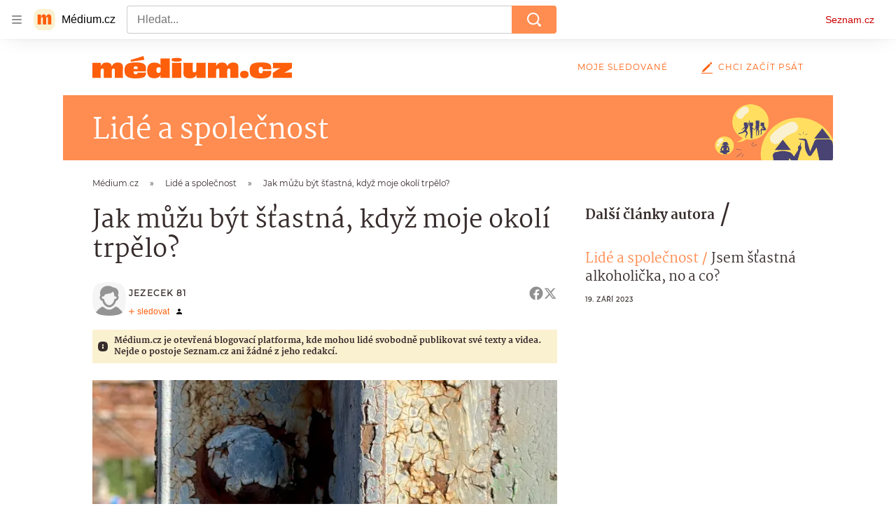

--- FILE ---
content_type: text/html; charset=utf-8
request_url: https://medium.seznam.cz/clanek/jezecek-81-jak-muzu-byt-stastna-kdyz-moje-okoli-trpelo-22251
body_size: 43457
content:
<!doctype html>
<html lang="cs"><head><meta charSet="utf-8"/><meta content="width=device-width, initial-scale=1, minimum-scale=1" name="viewport"/><meta content="#ffffff" name="theme-color"/><title>Jak můžu být šťastná, když moje okolí trpělo? - Médium.cz</title><link data-ima-meta rel="canonical" href="https://medium.seznam.cz/clanek/jezecek-81-jak-muzu-byt-stastna-kdyz-moje-okoli-trpelo-22251" /><link data-ima-meta rel="previewimage" href="https://d8-a.sdn.cz/d_8/c_img_gZ_B/tG2l/ilustracni-foto.mpo?fl=cro,0,83,1600,900%7Cres,1200,,1" /><meta data-ima-meta name="description" content="Se včerejším zamyšlením ke mně přišla spousta podnětů z okolí. Jak můžu být šťastná, když moje rodina a blízcí celá léta trpěli? Jak je to s výčitkami svědomí a studem?" /><meta data-ima-meta name="keywords" content="Společnost" /><meta data-ima-meta name="robots" content="index, follow" /><meta data-ima-meta name="viewport" content="width=device-width, initial-scale=1, minimum-scale=1, viewport-fit=cover" /><meta data-ima-meta name="twitter:title" content="Jak můžu být šťastná, když moje okolí trpělo? - Médium.cz" /><meta data-ima-meta name="twitter:description" content="Se včerejším zamyšlením ke mně přišla spousta podnětů z okolí. Jak můžu být šťastná, když moje rodina a blízcí celá léta trpěli? Jak je to s výčitkami svědomí a studem?" /><meta data-ima-meta name="twitter:card" content="summary_large_image" /><meta data-ima-meta name="twitter:image" content="https://d8-a.sdn.cz/d_8/c_img_gZ_B/tG2l/ilustracni-foto.mpo?fl=cro,0,83,1600,900%7Cres,1200,,1" /><meta data-ima-meta name="twitter:url" content="https://medium.seznam.cz/clanek/jezecek-81-jak-muzu-byt-stastna-kdyz-moje-okoli-trpelo-22251" /><meta data-ima-meta name="szn:age-restricted-content" content="" /><meta data-ima-meta name="szn:hp-expire" content="2023-09-27T15:58:46.000Z" /><meta data-ima-meta name="szn:galleries-image-link" content="https://api-web.medium.seznam.cz/v1/galleries-image-link/650b16b6b1c315c95facc416" /><meta data-ima-meta name="szn:permalink" content="medium.seznam.cz/clanek/22251" /><meta data-ima-meta name="szn:discussionDisabled" content="true" /><meta data-ima-meta name="szn:_cls" content="ArticlePublished" /><meta data-ima-meta name="szn:ccid" content="100060870" /><meta data-ima-meta name="szn:image" content="https://d8-a.sdn.cz/d_8/c_img_gZ_B/tG2l/ilustracni-foto.mpo?fl=cro,0,83,1600,900%7Cres,1200,,1" data-previewtype="common" /><meta data-ima-meta property="og:title" content="Jak můžu být šťastná, když moje okolí trpělo? - Médium.cz" /><meta data-ima-meta property="og:description" content="Se včerejším zamyšlením ke mně přišla spousta podnětů z okolí. Jak můžu být šťastná, když moje rodina a blízcí celá léta trpěli? Jak je to s výčitkami svědomí a studem?" /><meta data-ima-meta property="og:type" content="article" /><meta data-ima-meta property="og:image" content="https://d8-a.sdn.cz/d_8/c_img_gZ_B/tG2l/ilustracni-foto.mpo?fl=cro,0,83,1600,900%7Cres,1200,,1" /><meta data-ima-meta property="og:url" content="https://medium.seznam.cz/clanek/jezecek-81-jak-muzu-byt-stastna-kdyz-moje-okoli-trpelo-22251" />
<link crossorigin="anonymous" rel="manifest" href="https://d8-a.sdn.cz/d_8/c_static_gQ_I/YzOk/site.webmanifest">
<link crossorigin="anonymous" rel="icon" href="https://d8-a.sdn.cz/d_8/c_static_gQ_I/YzOk/favicon.ico" sizes="32x32">
<link crossorigin="anonymous" rel="icon" href="https://d8-a.sdn.cz/d_8/c_static_gQ_I/YzOk/favicon.svg" type="image/svg+xml">
<link crossorigin="anonymous" rel="apple-touch-icon" href="https://d8-a.sdn.cz/d_8/c_static_gQ_I/YzOk/apple-touch-icon.png">
<link rel="preload" href="https://d8-a.sdn.cz/d_8/c_static_gX_H/vXyDO/seznam-medium-ribbon.svg" as="image" type="image/svg+xml">
<link rel="preload" href="https://d8-a.sdn.cz/d_8/c_static_QL_B/q68w/favicon/seznam-medium-icon.svg" as="image" type="image/svg+xml">
<link rel="preconnect" href="https://d94-a.sdn.cz" />
<link rel="preconnect" href="https://d795-a.sdn.cz" />
<link rel="preconnect" href="https://d8-a.sdn.cz" />
<link rel="preconnect" href="https://api-web.medium.seznam.cz/" />
<meta name="seznam-wmt" content=1rAPt5QgVBHk0MoDBoeyjBACCCPNa6Jv><link href="https://d8-a.sdn.cz/d_8/c_static_gQ_I/YzOk/favicon.svg" rel="icon" type="image/svg+xml"/><link href="https://d8-a.sdn.cz/d_8/c_static_gQ_I/YzOk/site.webmanifest" rel="manifest"/><link href="https://d8-a.sdn.cz/d_8/c_static_gQ_I/YzOk/apple-touch-icon.png" rel="apple-touch-icon"/><link href="https://d8-a.sdn.cz/d_8/c_static_gQ_I/YzOk/favicon.ico" rel="icon" sizes="any"/><link crossorigin="crossorigin" href="https://share.seznam.cz/report/blogy/web" rel="preconnect"/><link crossorigin="crossorigin" href="https://api-web.medium.seznam.cz/v1" rel="preconnect"/><link as="style" href="//d8-a.sdn.cz/d_8/c_static_p7_A/nDJ4VEZEqBMnoORmnFabIsJ/2667/static/css/app.b87972cecabfb248.css" rel="preload" type="text/css" /><link href="//d8-a.sdn.cz/d_8/c_static_p7_A/nDJ4VEZEqBMnoORmnFabIsJ/2667/static/css/app.b87972cecabfb248.css" rel="stylesheet" onerror="this.onerror=null;this.href='/pro/static/css/app.b87972cecabfb248.css';" /><script id="ima-revival-settings">(function (root) {
      root.$Debug = false;
      root.$IMA = root.$IMA || {};
      $IMA.SPA = false;
      $IMA.SPAPrefetch = false;
      $IMA.$PublicPath = "//d8-a.sdn.cz/d_8/c_static_p7_A/nDJ4VEZEqBMnoORmnFabIsJ/2667/";
      $IMA.$RequestID = "mk2fyd9k-2m.nnzw3eogo-ce81747d-e350-49f1-8679-b331ab9ef782";
      $IMA.$Language = "cs";
      $IMA.$Env = "prod";
      $IMA.$Debug = false;
      $IMA.$Version = "12.0.1";
      $IMA.$App = {"scrambleCss":{"hashTable":[["el","hide","tpl","ogm","atm","mol","mx","focus","increasing","grey","animate","fb","twitter","ribbon","article","page"],["font-family--primary","font-family--secondary","font-family--sans","scroll-bars","royalty-header","article-layout","content","button-primary","ad-badge","article-card__author","article-card__container","article-card__media","article-card__content","article-card__headline","headline","article-card__section-prefix","article-card__date","article-card__meta-information","article-card__title-link","article-card__title","article-card__author-placeholder","text-placeholder","link","article-card__title-placeholder","article-card","author","author_names","author_names--with-role","author_photos","accessibility-header","button","background-container","background-container--white","background-container--colored","ellipsis--single-line","ellipsis--multi-line","ellipsis--multi-line-2","ellipsis--multi-line-3","ellipsis--multi-line-4","ellipsis--multi-line-6","link-mask","link-mask__link","link-mask__unmask","no-scroll","position-relative","spillover-container","branding-narrow","top-bottom-border","overflow","loaded","responsive","placeholder","fill","loader","loader-animation","loader-animation-black","loader-animation-white","layout-responsive","layout-fill","image","loader-center","crossdomain-service","crossdomain-service__icon","text-decorator__style--bold","text-decorator__style--italic","text-decorator__style--subscript","text-decorator__style--superscript","text-decorator__style--underline","avatar__icon","icon-mask__border","avatar","icon_author-placeholder","icon_author-placeholder--light","facebook-share","facebook-share__icon","icon","info-link","label","link-icon","lock--unlocked","lock--locked","lock--unavailable","login-restricted","login-restricted__dialog","login-restricted__dialog__button","login-restricted__dialog__icon","login-restricted__dialog__text","video-media-item","video-media-item__player-container","pixel","toggle","visible","toggle--disabled","toggle__switch","toggle__input","tts-info","tts-info__icon","tts-info__login-link","tts-play-btn","tts-play-btn__play-btn","tts-play-btn__pause-btn","tts-play-btn__advert","tts-play-btn__duration","twitter-share","twitter-share__icon","video-expired-poster","video-expired-poster__expire-message-container","video-expired-poster__expire-message-icon","video-expired-poster__expire-message-text","video-loading-poster","video-loading-poster--regression","merkur-error","merkur-error__text","merkur-error__button","merkur-error__debug","merkur-placeholder","merkur-placeholder__loader","specificity","iframe-player","iframe-player__iframe","button--size-lg","button__loader","button--size-md","button--size-sm","button--style-primary","button--style-secondary","button--style-transparent","button--processing","button__content","dial-code-drop-down","dial-code-drop-down__phone-line","dial-code-drop-down__phone-line__icon-country","dial-code-drop-down__phone-line__icon-state","dial-code-drop-down__phone-line__text","drop-down-menu__btn--expanded","drop-down-menu","drop-down-menu__btn","drop-down-menu--hidden","drop-down-menu__item","input","input__label","input__input","input__validation-text","input--disabled","input--invalid","input--valid","phone-input","avatar-with-lock__lock","avatar-with-lock","lock","content-access-button__disabled","content-access-button__link","dialog-wrapper","discussion-link","discussion-link__icon","info-paragraph","info-paragraph__icon","info-bubble","info-bubble__inside","info-bubble__icon","info-bubble__text","screen-reader","image-placeholder--rounded-corners","image-placeholder--circular","text-placeholder--big","text-placeholder--medium","text-placeholder--small","text-placeholder--w-100-p","text-placeholder--w-80-p","text-placeholder--w-60-p","text-placeholder--w-40-p","text-placeholder--w-15-p","seznam-discussion-link","seznam-discussion-link__icon","seznam-discussion-link__count","seznam-like-button","seznam-subscribe-button","expand-button","expand-button-disabled","headline-h1","headline-h2","headline-h3","headline-h4","headline-h5","infobox","infobox__title","link-icon__icon","text__generic--mobile","text__generic--desktop","paragraph","paragraph-align-right","media-item-image","media-item-image-caption","media-item-image-caption-box","media-item-image-caption-text","media-item-image-overlay-text","media-item-image-overlay-text-highlight","image-placeholder--color-dark","image-placeholder--color-light","image-placeholder--color-medium","text-placeholder--color-dark","text-placeholder--color-light","text-placeholder--color-medium","shared-timeline","seznam-like-button__question-mark","seznam-like-button__question-mark--clicked","headline--h1","headline--h2","headline--h3","headline--h4","component-title","component-title--has-line-after","headline-h2--has-line-after","component-title--has-line-before","headline-h2--has-line-before","advert-content","advert-container","advert","gambling-warning","gambling-warning__icon","gambling-warning__text","native-advert-wrapper","rich-content--for-article","banner__link","banner__commercial-title","banner__tag","banner__tag-title","banner__caption-text","banner__caption-author","embed","embed__accessibility","embed__accessibility--bottom","embed--fixed-height","iframe","figure__caption--hidden","figure__caption-author","figure__paid-content","media-item-image-events","figure","xpc-product","xpc-product__inactive-product","xpc-product_active-product-info__prompt-text","xpc-product_active-product-info__teaser","xpc-product_active-product-info__login-link","xpc-product_active-product-info__title","content-access-button","gallery__preview-main-image","gallery__preview-bar","gallery__preview-image","gallery__preview-image-last","gallery__preview-background","gallery__preview-foreground","gallery__preview-rest-container","gallery__preview-rest","gallery__preview-rest-icon","gallery__image-link","gallery__image-container","gallery__images-container","gallery__advert-container","gallery__expanded-container","figure__media","link-box","link-box__link","link-box__icon","link-box__text","list","li","list-ol","login-restriction-wrapper","login-restriction-wrapper__cover","login-restriction-wrapper__dialog","login-restriction-wrapper__text","login-restriction-wrapper__button","podcast-embed_placeholder","podcast-embed_placeholder__header","podcast-embed_placeholder__image","podcast-embed_placeholder__play-button","podcast-embed","poll__answer","poll__answer-text","poll__answer-result","poll__answer-percent","poll__login","poll__login-link","poll__login-icon","poll__progress-bar","poll__progress-bar-container","poll__progress-bar-block","poll__progress-bar-hundred","poll__progress-bar-thirty","poll__progress-bar-ten","poll__progress-bar-five","poll__progress-bar-one","poll__progress-bar-point-three","poll__progress-bar-point-one","poll--disabled","quiz__question","quiz__question__title","quiz__submit-wrapper","quiz__submit-button","quiz__evaluation","quiz__evaluation__title","quiz__evaluation__description","quiz__evaluation__image","quiz__evaluation__share-buttons","quiz","quiz__form--evaluated","quiz-answer__title","quiz__question__title-image","quiz-answer","quiz-answer__label","quiz-answer__radiowrapper","icon__article-molecules-radio-button","icon__article-molecules-radio-button__dot","icon__article-molecules-radio-button__border","quiz-answer__textwrapper","quiz-answer__description","quiz-answer__text-image","quiz-answer__answer-icon","icon__article-molecules-check","quiz-answer--answered","quiz-answer--correct","quiz-answer--incorrect","show-all-button","show-all-button__button","static-content__iframe-container","table","table__table","table__cell--bold","table__cell--underline","table__cell--italic","table__cell--text-left","table__cell--text-center","table__cell--text-right","video-gallery__button","video-gallery__count","video-gallery__media-image-container","video-gallery__media-image-container--selected","video-gallery__media-label","video-gallery__media-title","video-gallery__media-source","video-gallery__scroll","video-gallery__thumb","video-gallery__thumb--selected","video-gallery__media-image","video-gallery__thumbs","video-gallery__thumbs-container","video-gallery__time","video-gallery__title","video-gallery__arrow","video-gallery__scroll--next","author_content","author_content__info-wrapper","author_content--indented","author_photos__photo","author_subscribe-btn-modal","author_subscribe-btn-modal__btn","author_subscribe-btn-modal__icon","author_subscribe-btn-modal__modal","author-badge","author-badge__name","author-badge__photo","author-badge__role","seznam-recommends-item","seznam-recommends-item__link","seznam-recommends-item__text-box","seznam-recommends-item__title","seznam-recommends-item__image","seznam-recommends-item__image-sizer","seznam-recommends-item__service-name","seznam-recommends-item__additional-type","seznam-recommends-item__label--is-advert","seznam-recommends-item__label--is-service","seznam-recommends-item__label-link","donate","donate__button","donate__button-icon","donate__question-mark","donate-promo","donate-promo__icon","donate-promo__content","donate-promo__text","dropdown-list","dropdown-list_option-item","dropdown-list_option-item__link","dropdown-list_options-wrapper","collapsible","collapsible__summary","collapsible__icon","","epub-dialog","epub-dialog__content","epub-dialog__headline","epub-dialog__icon","epub-dialog__close","epub-dialog__button","kindle-email-form","kindle-email-form__input","kindle-email-form__input--invalid","kindle-email-form__invalid","kindle-email-form__button","carousel__panel","carousel__container","carousel__container--moving","carousel__controls","carousel__controls--hidden","carousel__controls-prev","carousel__controls-next","carousel__item","carousel__item-wrapper","carousel__item-title","carousel__dot-navigation","carousel__dot-navigation-item","carousel__dot-navigation-item--active","carousel__slide-counter","carousel","lightbox","lightbox__list","lightbox__list-image","lightbox__caption","lightbox__caption--hidden","lightbox__caption-text","lightbox__caption-author","lightbox__controls","lightbox__controls-text","lightbox__controls-button","lightbox__controls-button--hidden","lightbox__controls-button--previous","lightbox__controls-button--next","lightbox__item-image","registration-author-name","registration-author-name__field-note","registration-buttons","registration-buttons__button","registration-notice","registration-notice__icon","registration-notice__column-icon","registration-notice--green","registration-warning","registration-warningicon","registration-warningcolumn-icon","registration-warningcolumn-error","registration-terms-agreement","registration-terms-agreement__input-block","lock-label","login-wall-dialog-content","login-wall-dialog-content__icon","login-wall-dialog-content__title","login-wall-dialog-content__register","login-wall-dialog-content__register-link","paid-dialog-content","paid-dialog-content__icon","restricted-content-dialog","restricted-content-dialog--align-to-top","restricted-content-dialog--align-to-bottom","restricted-content-dialog--fix-to-window","restricted-content-dialog--static","restricted-content","xpc-product_active-product-info__author","xpc-product_active-product-info__description","xpc-product_active-product-info__unlocked","xpc-product_active-product-info__unlocked-icon","xpc-product_active-product-info__unlocked-text","xpc-product__loader-teaser","seo-footer","seo-footer__group","seo-footer__item","seo-footer__link","seo-footer__list","seo-footer__logo","seo-footer__separator","seo-footer__title","seo-footer__group--additional","epub-button","epub-button__icon","epub-button__button","epub-button__dropdown","dropdown-list__option","dropdown-list__option-link","dropdown-list--open","epub-button__shade","social-share-buttons","social-share-buttons__share-button","icon__atoms-facebook","icon__atoms-twitter","social-share-popover","social-share-popover__icon","social-share-popover__button","social-share-popover__dropdown","shared-timeline__title","shared-timeline__articles-wrapper","shared-timeline-item__link","shared-timeline-item__media","shared-timeline-item__title","shared-timeline-item__bottom-gradient","subscription-placeholder","subscription-placeholder__headline","subscription-placeholder__headline--no-image","subscription-placeholder__picture","subscription-placeholder__login","assign-email","assign-email__button","assign-email__diff-acc-prompt","edit-link","restriction-wrapper","restriction-wrapper__embed-cover","tiktok-post__wrapper","lock-label__text","lock-label--locked","lock-label--unlocked","lock-label--unavailable","advert__ad-info-paragraph","advert__ad-info-link","article-content","rich-content","figure__caption","poll","poll__question","poll__votes-count","quote","quote__author","quote__date","quote__footer","quote__quote","table__cell","table__cell--predefined-style-0","table__cell--predefined-style-1","icon-mask","icon-mask__outline","icon_author-placeholder--dark","author--multiple-authors","author__subscribe-button","author_names__name","author_names__role","authors-directory_author-breadcrumbs","authors-directory_author-breadcrumbs__title","authors-directory_author-breadcrumbs__title--active","authors-directory_author-breadcrumbs__letter","authors-directory_author-breadcrumbs__letter--link","footer-items_list-item","footer-items_list-item__link","facebook-share-button__icon-circle","twitter-share-button__icon-logo","facebook-share-button__icon-logo","box-shadow","facebook-post","post","facebook-post-placeholder","facebook-post-loading","twitter-tweet","tweet","article-card__grid","article-card__lock-label","article-card__meta-information--placeholder-mode","document-links","document-links__title","document-link","documents-list","documents-list__document","documents-list__icon","documents-list__document-title","empty-space","empty-space-1","empty-space-2","empty-space-4","empty-space-8","empty-space-16","empty-space-32","poll-wrapper","logo","self-promo","self-promo__card","timeline-advert","timeline-advert__info","timeline-advert__info-icon","timeline-advert__info-text","timeline-advert__media","advert-layout","advert-sticky","advert-skyscraper","advert-sponsor","advert-really-sticky","advert-not-available","advert-align-to-top","advert-align-to-bottom","advert-fix-to-window","royalty-sidebar","advert-adaptable","advert-repeating","branding-static-advert","branding-static-advert-sklik","advert-leaderboard","advert-branding","branding-sizer--auto","date-of-publication","date-of-publication__item","document-summary","document-summary__ai-model","document-summary__first-line","document-summary__info","document-summary__info-icon","document-summary__title","text-to-speech","text-to-speech--active","text-to-speech__width-container","text-to-speech__close-button","article-author","article-author__authors-labels","article-author__info-paragraph","article-author__","article-author__button-slot-before","article-author__button-slot-after","article-author__social-wrapper","article-author__tts-wrapper","article-author-header","article-author-header--two-rows","article-author-header--large-author","article-author-header__top","article-author-header__top--column","article-author-header__top--row","article-author-header__top--multiple-authors","article-author-header__authors-labels","article-author-header__labels","article-author-header__button-slot-before","article-author-header__button-slot-after","article-author-header__social-wrapper","article-author-header__tts-wrapper","article-author-header__avatar","article-author-header__name","article-author-header__role","article-author-header__large-authors-labels","author-box","author-box__photo","author-box__actions","author-box__name","author-box__social-links","author-box__social-link","author-box__paragraph","author-box__role","author-box__bio","author-box__right-top-container","author-box__right-container","author-box__photo-with-border","authors-directory_author-breadcrumbs__letter--active","authors-directory","authors-directory__list","breadcrumb-navigation","breadcrumb-navigation__link","seznam-recommends__content","native-advert","seznam-recommends__item","headline--left","headline--center","headline--right","debug","registration","registration__screen","registration__screen--login-prompt","registration__screen--assign-email","registration__screen--invite-confirm","registration__screen--invite-info","registration__info-text","registration__info-text--error","registration__notice-block","registration__form-block","registration__prompt-text","registration__pin-field","registration__resend-pin","registration__single-button","author-xpc-products__section-title","seo-footer__seznam-logo","share-bar","share-bar__bubble","share-bar__bubble--without-like-button","share-bar__like","share-bar__discussion","share-bar__left","share-bar__right","share-bar__share","share-bar__share-buttons","share-bar__text","share-bar__text--hidden-on-mobile","subscribe","subscribe__button","subscribe-info","szn-discussion","related-tags__title","related-tags__item","related-tags__tag","leaderboard-timeline","shared-timeline__article","shared-timeline__item-placeholder","skyscraper-timeline","age-restriction-dialog","age-restriction-dialog__wrapper","age-restriction-dialog__arrow","age-restriction-dialog__body","age-restriction-dialog__body--storybook","age-restriction-dialog__content","age-restriction-dialog__logo","age-restriction-dialog__title","age-restriction-dialog_login-link","age-restriction-dialog_login-link__info","age-restriction-dialog_login-link__info-link","branding-layout","branding-loader","branding-sizer","branding-advert-code-iframe","branding-advert-creative","branding-advert-creative-background","branding-advert-iframe","branding-advert-iframe-2000","branding-page-content","branding-is-branding-shown","branding__paw-container","advert-static","advert-article-sklik-outstream","advert-blogy-mobilni-txt","date-of-publication__date","article-content-link","article-perex","main-media","main-media__container","article-author__actions","article-author--with-tts","article-author--with-ttssocial-wrapper","article-author--with-ttstts-wrapper","authors-directory__list-item","seznam-recommends","info-box","author-xpc-products","paid-content-label","service__icon-label","related-tags","branding-advert","old-branding-advert","royalty-layout","branding-advert-narrow","king-mainHeader","king-top-content","king-middle-content","king-bottom-content","king-mainFooter","king-container","king-sidebar","author-wrapper","article-header","article-layout--empty","article-container","gallery","video-gallery","social-comment","content-timeline--unfloated","gallery__preview-container","social-like","article-section-header","article-section-header__separator","article-section-header__name","article-section-header__image","article-backlink","article-backlink__link","article-backlink__icon","author-box--wrapper","author-box__name-container","author-box__edit-button","author-box__donate-button-container","icon__author-outline","author-cover","author-cover__inner","author-cover__img","instagram-post","button-link","button-link__link","footer","footer__container","footer__copyright-protected","header","header__menu-item","header__write-icon","promo-banner","promo-banner__actions","promo-banner__button","promo-banner__secondary-link","promo-banner__column-1","promo-banner__column-2","promo-banner__graphic","promo-banner__text","promo-banner__title","reaction-source","reaction-source__container","reaction-source__header","reaction-timeline","reaction-timeline_item","reaction-timeline_cta","reaction-timeline_cta--empty","reaction-timeline_cta__button","reaction-timeline_cta__text","reaction-timeline__title","reaction-timeline__reactions","timeline_expand","timeline_expand--disabled","timeline_expand--prev","related-documents","section-header","section-header--with-text","section-header__image","section-header__link","section-header__name","section-header__content","section-header__text","section-header--with-subscribe-button","separator","separator__separator","six-articles","six-articles__documents","six-articles_more-button","sorted-articles","sorted-articles__container","sorted-articles__documents","sorted-articles__item","sorted-articles__item-number","sorted-articles__item-text","top-story","top-story__author-block","top-story__authors","top-story__lock-label","top-story__content","top-story__article","top-story__caption","top-story__article-date","top-story__article-perex","top-story--placeholder-mode","top-story__article-headline","document-timeline","document-timeline--empty-subscription","document-timeline__item","error","error-content","error-title","error-text-content","error-footer","error-seznam","royalty-main","royalty-vendor-bottom","royalty-wideHeader","royalty-footer","king-content","king-sidebar-container","king-middle-container","royalty-branding","royalty-branding-bottom","article-timeline","header-topbar","advert-rectangle","king","headline-left","static-content","container","sklik"]]},"externalApiUrl":"https://api-web.medium.seznam.cz/v1","features":{"allowedABTests":true,"noIndex":false,"discussionLide":true,"isWebPSupported":true,"isAvifSupported":false},"sznApiConfigs":{"currentEnv":[{"name":"zpravy","externalUrl":"https://api-web.seznamzpravy.cz/v1","apiExternalUrl":"https://api-external.seznamzpravy.cz/v1"},{"name":"novinky","externalUrl":"https://api-web.novinky.cz/v1","apiExternalUrl":"https://api-external.novinky.cz/v1"},{"name":"pocasi","externalUrl":"https://api-web.pocasi.seznam.cz/v1"},{"name":"weatherApi","externalUrl":"https://wapi.pocasi.seznam.cz/v2"},{"name":"xfeed","externalUrl":"https://api-web.clanky.seznam.cz/v1","apiExternalUrl":"https://api-external.clanky.seznam.cz/v1"},{"name":"super","externalUrl":"https://api-web.super.cz/v1","apiExternalUrl":"https://api-external.super.cz/v1"},{"name":"prozeny","externalUrl":"https://api-web.prozeny.cz/v1","apiExternalUrl":"https://api-external.prozeny.cz/v1"},{"name":"garaz","externalUrl":"https://api-web.garaz.cz/v1","apiExternalUrl":"https://api-external.garaz.cz/v1"},{"name":"sport","externalUrl":"https://api-web.sport.cz/v1","apiExternalUrl":"https://api-external.sport.cz/v1"},{"name":"blogy","externalUrl":"https://api-web.medium.seznam.cz/v1","apiExternalUrl":"https://api-external.medium.seznam.cz/v1"},{"name":"campus","externalUrl":"https://api-web.campus.seznamzpravy.cz/v1"},{"name":"seoApi","externalUrl":"https://share.seznam.cz/seoapi/public"},{"name":"xpc","externalUrl":"https://share.seznam.cz/xpc/v1/api/public"}],"prod":[{"name":"zpravy","externalUrl":"https://api-web.seznamzpravy.cz/v1","apiExternalUrl":"https://api-external.seznamzpravy.cz/v1"},{"name":"novinky","externalUrl":"https://api-web.novinky.cz/v1","apiExternalUrl":"https://api-external.novinky.cz/v1"},{"name":"pocasi","externalUrl":"https://api-web.pocasi.seznam.cz/v1"},{"name":"weatherApi","externalUrl":"https://wapi.pocasi.seznam.cz/v2"},{"name":"xfeed","externalUrl":"https://api-web.clanky.seznam.cz/v1","apiExternalUrl":"https://api-external.clanky.seznam.cz/v1"},{"name":"super","externalUrl":"https://api-web.super.cz/v1","apiExternalUrl":"https://api-external.super.cz/v1"},{"name":"prozeny","externalUrl":"https://api-web.prozeny.cz/v1","apiExternalUrl":"https://api-external.prozeny.cz/v1"},{"name":"garaz","externalUrl":"https://api-web.garaz.cz/v1","apiExternalUrl":"https://api-external.garaz.cz/v1"},{"name":"sport","externalUrl":"https://api-web.sport.cz/v1","apiExternalUrl":"https://api-external.sport.cz/v1"},{"name":"blogy","externalUrl":"https://api-web.medium.seznam.cz/v1","apiExternalUrl":"https://api-external.medium.seznam.cz/v1"},{"name":"campus","externalUrl":"https://api-web.campus.seznamzpravy.cz/v1"},{"name":"seoApi","externalUrl":"https://share.seznam.cz/seoapi/public"},{"name":"xpc","externalUrl":"https://share.seznam.cz/xpc/v1/api/public"}]},"userFlags":{"sbr":false}};
      $IMA.$Protocol = "https:";
      $IMA.$Host = "medium.seznam.cz";
      $IMA.$Root = "";
      $IMA.$LanguagePartPath = "";
    })(typeof window !== 'undefined' && window !== null ? window : global);
    </script>
    <script>
      window.$IMA = window.$IMA || {};
      window.$IMA.Runner = {
        onError: function (error) {
          if (window.$Debug) {
            if (window.__IMA_HMR && window.__IMA_HMR.emitter) {
              window.__IMA_HMR.emitter.emit('error', { error: error });
            } else {
              console.error(error);
            }
          }

          fetch('https://share.seznam.cz/report/blogy/web', {
            method: 'POST',
            headers: {
              'Content-Type': 'application/json'
            },
            body: JSON.stringify({
              $type: 'error:runner',
              referrer: document.referrer,
              url: location.href,
              params: {},
              name: error.name,
              message: error.message,
              stack: error.stack
            })
          });
        },
        onUnsupported: function () {
          fetch('https://share.seznam.cz/report/blogy/web', {
            method: 'POST',
            headers: {
              'Content-Type': 'application/json'
            },
            body: JSON.stringify({
              $type: 'client:legacy',
              unsupported: true
            })
          });
        },
      };

      if (!window.fetch) {
        window.$IMA.Runner.scripts = ['https://d50-a.sdn.cz/d_50/c_static_gZ_D/fRbG8/js/fetch-polyfill.js'];
      }
    </script>
    <script id="ima-runner">var e;(e="u">typeof window&&null!==window?window:global).$IMA=e.$IMA||{},e.$IMA.Runner=function(e){for(var r=Object(e),n=1;n<arguments.length;n++){var t=arguments[n];if(null!=t)for(var i in t)Object.prototype.hasOwnProperty.call(t,i)&&(r[i]=t[i])}return r}({isEsVersion:!1,scriptResources:JSON.parse("{\"scripts\":[[\"//d8-a.sdn.cz/d_8/c_static_p7_A/nDJ4VEZEqBMnoORmnFabIsJ/2667/static/js/app.bundle.a74da8f0b912ab3e.js\",{\"async\":\"\",\"crossorigin\":\"anonymous\",\"fallback\":\"/pro/static/js/app.bundle.a74da8f0b912ab3e.js\"}],[\"//d8-a.sdn.cz/d_8/c_static_p7_A/nDJ4VEZEqBMnoORmnFabIsJ/2667/static/js/locale/cs.db7c38cf408e75bf.js\",{\"async\":\"\",\"crossorigin\":\"anonymous\",\"fallback\":\"/pro/static/js/locale/cs.db7c38cf408e75bf.js\"}]],\"esScripts\":[[\"//d8-a.sdn.cz/d_8/c_static_p7_A/nDJ4VEZEqBMnoORmnFabIsJ/2667/static/js.es/app.bundle.5a71154ad7c59793.js\",{\"async\":\"\",\"crossorigin\":\"anonymous\",\"fallback\":\"/pro/static/js.es/app.bundle.5a71154ad7c59793.js\"}],[\"//d8-a.sdn.cz/d_8/c_static_p7_A/nDJ4VEZEqBMnoORmnFabIsJ/2667/static/js.es/locale/cs.d491618f7a85d584.js\",{\"async\":\"\",\"crossorigin\":\"anonymous\",\"fallback\":\"/pro/static/js.es/locale/cs.d491618f7a85d584.js\"}]]}"),scripts:[],loadedScripts:[],testScripts:{scripts:['return typeof AbortController !== "undefined"',"return (() => { const o = { t: 1 }; return { ...o }; })() && (async () => ({}))() && !!Object.values"],esScripts:['return typeof Promise.withResolvers === "function"','return typeof Object.groupBy === "function"']},initScripts:function(){var r=e.$IMA.Runner,n=e.document.head;function t(e){try{return!!Function(e)()}catch(e){return!1}}if(r.scriptResources.esScripts&&r.testScripts.esScripts.every(t))r.isEsVersion=!0,Array.prototype.push.apply(r.scripts,r.scriptResources.esScripts);else{if(!(r.scriptResources.scripts&&r.testScripts.scripts.every(t)))return r.onUnsupported();Array.prototype.push.apply(r.scripts,r.scriptResources.scripts)}Array.isArray(r.scripts)&&r.scripts.forEach(function t(i){var o=e.document.createElement("script");if("string"==typeof i)o.src=i;else{var a=i[0],u=i[1];o.src=a,Object.keys(u).forEach(function(e){"fallback"===e&&u.fallback?o.onerror=function(){var e={};Object.keys(u).forEach(function(r){"fallback"!==r&&(e[r]=u[r])}),t([u.fallback,e])}:o.setAttribute(e,u[e])})}o.onload=function(){r.onLoad(i)},n.appendChild(o)})},run:function(){var r=e.$IMA.Runner;try{r.isEsVersion?Function(`/******/ (() => { // webpackBootstrap
/******/ 	"use strict";
/******/ 	var __webpack_modules__ = ({});
/************************************************************************/
/******/ 	// The module cache
/******/ 	var __webpack_module_cache__ = {};
/******/ 	
/******/ 	// The require function
/******/ 	function __webpack_require__(moduleId) {
/******/ 		// Check if module is in cache
/******/ 		var cachedModule = __webpack_module_cache__[moduleId];
/******/ 		if (cachedModule !== undefined) {
/******/ 			return cachedModule.exports;
/******/ 		}
/******/ 		// Create a new module (and put it into the cache)
/******/ 		var module = __webpack_module_cache__[moduleId] = {
/******/ 			id: moduleId,
/******/ 			loaded: false,
/******/ 			exports: {}
/******/ 		};
/******/ 	
/******/ 		// Execute the module function
/******/ 		__webpack_modules__[moduleId].call(module.exports, module, module.exports, __webpack_require__);
/******/ 	
/******/ 		// Flag the module as loaded
/******/ 		module.loaded = true;
/******/ 	
/******/ 		// Return the exports of the module
/******/ 		return module.exports;
/******/ 	}
/******/ 	
/******/ 	// expose the modules object (__webpack_modules__)
/******/ 	__webpack_require__.m = __webpack_modules__;
/******/ 	
/************************************************************************/
/******/ 	/* webpack/runtime/chunk loaded */
/******/ 	(() => {
/******/ 		var deferred = [];
/******/ 		__webpack_require__.O = (result, chunkIds, fn, priority) => {
/******/ 			if(chunkIds) {
/******/ 				priority = priority || 0;
/******/ 				for(var i = deferred.length; i > 0 && deferred[i - 1][2] > priority; i--) deferred[i] = deferred[i - 1];
/******/ 				deferred[i] = [chunkIds, fn, priority];
/******/ 				return;
/******/ 			}
/******/ 			var notFulfilled = Infinity;
/******/ 			for (var i = 0; i < deferred.length; i++) {
/******/ 				var [chunkIds, fn, priority] = deferred[i];
/******/ 				var fulfilled = true;
/******/ 				for (var j = 0; j < chunkIds.length; j++) {
/******/ 					if ((priority & 1 === 0 || notFulfilled >= priority) && Object.keys(__webpack_require__.O).every((key) => (__webpack_require__.O[key](chunkIds[j])))) {
/******/ 						chunkIds.splice(j--, 1);
/******/ 					} else {
/******/ 						fulfilled = false;
/******/ 						if(priority < notFulfilled) notFulfilled = priority;
/******/ 					}
/******/ 				}
/******/ 				if(fulfilled) {
/******/ 					deferred.splice(i--, 1)
/******/ 					var r = fn();
/******/ 					if (r !== undefined) result = r;
/******/ 				}
/******/ 			}
/******/ 			return result;
/******/ 		};
/******/ 	})();
/******/ 	
/******/ 	/* webpack/runtime/compat get default export */
/******/ 	(() => {
/******/ 		// getDefaultExport function for compatibility with non-harmony modules
/******/ 		__webpack_require__.n = (module) => {
/******/ 			var getter = module && module.__esModule ?
/******/ 				() => (module['default']) :
/******/ 				() => (module);
/******/ 			__webpack_require__.d(getter, { a: getter });
/******/ 			return getter;
/******/ 		};
/******/ 	})();
/******/ 	
/******/ 	/* webpack/runtime/define property getters */
/******/ 	(() => {
/******/ 		// define getter functions for harmony exports
/******/ 		__webpack_require__.d = (exports, definition) => {
/******/ 			for(var key in definition) {
/******/ 				if(__webpack_require__.o(definition, key) && !__webpack_require__.o(exports, key)) {
/******/ 					Object.defineProperty(exports, key, { enumerable: true, get: definition[key] });
/******/ 				}
/******/ 			}
/******/ 		};
/******/ 	})();
/******/ 	
/******/ 	/* webpack/runtime/ensure chunk */
/******/ 	(() => {
/******/ 		__webpack_require__.f = {};
/******/ 		// This file contains only the entry chunk.
/******/ 		// The chunk loading function for additional chunks
/******/ 		__webpack_require__.e = (chunkId) => {
/******/ 			return Promise.all(Object.keys(__webpack_require__.f).reduce((promises, key) => {
/******/ 				__webpack_require__.f[key](chunkId, promises);
/******/ 				return promises;
/******/ 			}, []));
/******/ 		};
/******/ 	})();
/******/ 	
/******/ 	/* webpack/runtime/get javascript chunk filename */
/******/ 	(() => {
/******/ 		// This function allow to reference async chunks
/******/ 		__webpack_require__.u = (chunkId) => {
/******/ 			// return url for filenames not based on template
/******/ 			if (chunkId === "vendors") return "static/js.es/chunk." + chunkId + ".3f7be73802f7c766.js";
/******/ 			// return url for filenames based on template
/******/ 			return undefined;
/******/ 		};
/******/ 	})();
/******/ 	
/******/ 	/* webpack/runtime/get mini-css chunk filename */
/******/ 	(() => {
/******/ 		// This function allow to reference async chunks
/******/ 		__webpack_require__.miniCssF = (chunkId) => {
/******/ 			// return url for filenames based on template
/******/ 			return undefined;
/******/ 		};
/******/ 	})();
/******/ 	
/******/ 	/* webpack/runtime/global */
/******/ 	(() => {
/******/ 		__webpack_require__.g = (function() {
/******/ 			if (typeof globalThis === 'object') return globalThis;
/******/ 			try {
/******/ 				return this || new Function('return this')();
/******/ 			} catch (e) {
/******/ 				if (typeof window === 'object') return window;
/******/ 			}
/******/ 		})();
/******/ 	})();
/******/ 	
/******/ 	/* webpack/runtime/hasOwnProperty shorthand */
/******/ 	(() => {
/******/ 		__webpack_require__.o = (obj, prop) => (Object.prototype.hasOwnProperty.call(obj, prop))
/******/ 	})();
/******/ 	
/******/ 	/* webpack/runtime/load script */
/******/ 	(() => {
/******/ 		var inProgress = {};
/******/ 		var dataWebpackPrefix = "blogy-web:";
/******/ 		// loadScript function to load a script via script tag
/******/ 		__webpack_require__.l = (url, done, key, chunkId) => {
/******/ 			if(inProgress[url]) { inProgress[url].push(done); return; }
/******/ 			var script, needAttach;
/******/ 			if(key !== undefined) {
/******/ 				var scripts = document.getElementsByTagName("script");
/******/ 				for(var i = 0; i < scripts.length; i++) {
/******/ 					var s = scripts[i];
/******/ 					if(s.getAttribute("src") == url || s.getAttribute("data-webpack") == dataWebpackPrefix + key) { script = s; break; }
/******/ 				}
/******/ 			}
/******/ 			if(!script) {
/******/ 				needAttach = true;
/******/ 				script = document.createElement('script');
/******/ 		
/******/ 				script.charset = 'utf-8';
/******/ 				if (__webpack_require__.nc) {
/******/ 					script.setAttribute("nonce", __webpack_require__.nc);
/******/ 				}
/******/ 				script.setAttribute("data-webpack", dataWebpackPrefix + key);
/******/ 		
/******/ 				script.src = url;
/******/ 			}
/******/ 			inProgress[url] = [done];
/******/ 			var onScriptComplete = (prev, event) => {
/******/ 				// avoid mem leaks in IE.
/******/ 				script.onerror = script.onload = null;
/******/ 				clearTimeout(timeout);
/******/ 				var doneFns = inProgress[url];
/******/ 				delete inProgress[url];
/******/ 				script.parentNode && script.parentNode.removeChild(script);
/******/ 				doneFns && doneFns.forEach((fn) => (fn(event)));
/******/ 				if(prev) return prev(event);
/******/ 			}
/******/ 			var timeout = setTimeout(onScriptComplete.bind(null, undefined, { type: 'timeout', target: script }), 120000);
/******/ 			script.onerror = onScriptComplete.bind(null, script.onerror);
/******/ 			script.onload = onScriptComplete.bind(null, script.onload);
/******/ 			needAttach && document.head.appendChild(script);
/******/ 		};
/******/ 	})();
/******/ 	
/******/ 	/* webpack/runtime/make namespace object */
/******/ 	(() => {
/******/ 		// define __esModule on exports
/******/ 		__webpack_require__.r = (exports) => {
/******/ 			if(typeof Symbol !== 'undefined' && Symbol.toStringTag) {
/******/ 				Object.defineProperty(exports, Symbol.toStringTag, { value: 'Module' });
/******/ 			}
/******/ 			Object.defineProperty(exports, '__esModule', { value: true });
/******/ 		};
/******/ 	})();
/******/ 	
/******/ 	/* webpack/runtime/node module decorator */
/******/ 	(() => {
/******/ 		__webpack_require__.nmd = (module) => {
/******/ 			module.paths = [];
/******/ 			if (!module.children) module.children = [];
/******/ 			return module;
/******/ 		};
/******/ 	})();
/******/ 	
/******/ 	/* webpack/runtime/publicPath */
/******/ 	(() => {
/******/ 		__webpack_require__.p = "/pro/";
/******/ 	})();
/******/ 	
/******/ 	/* webpack/runtime/jsonp chunk loading */
/******/ 	(() => {
/******/ 		// no baseURI
/******/ 		
/******/ 		// object to store loaded and loading chunks
/******/ 		// undefined = chunk not loaded, null = chunk preloaded/prefetched
/******/ 		// [resolve, reject, Promise] = chunk loading, 0 = chunk loaded
/******/ 		var installedChunks = {
/******/ 			"runtime": 0
/******/ 		};
/******/ 		
/******/ 		__webpack_require__.f.j = (chunkId, promises) => {
/******/ 				// JSONP chunk loading for javascript
/******/ 				var installedChunkData = __webpack_require__.o(installedChunks, chunkId) ? installedChunks[chunkId] : undefined;
/******/ 				if(installedChunkData !== 0) { // 0 means "already installed".
/******/ 		
/******/ 					// a Promise means "currently loading".
/******/ 					if(installedChunkData) {
/******/ 						promises.push(installedChunkData[2]);
/******/ 					} else {
/******/ 						if("runtime" != chunkId) {
/******/ 							// setup Promise in chunk cache
/******/ 							var promise = new Promise((resolve, reject) => (installedChunkData = installedChunks[chunkId] = [resolve, reject]));
/******/ 							promises.push(installedChunkData[2] = promise);
/******/ 		
/******/ 							// start chunk loading
/******/ 							var url = __webpack_require__.p + __webpack_require__.u(chunkId);
/******/ 							// create error before stack unwound to get useful stacktrace later
/******/ 							var error = new Error();
/******/ 							var loadingEnded = (event) => {
/******/ 								if(__webpack_require__.o(installedChunks, chunkId)) {
/******/ 									installedChunkData = installedChunks[chunkId];
/******/ 									if(installedChunkData !== 0) installedChunks[chunkId] = undefined;
/******/ 									if(installedChunkData) {
/******/ 										var errorType = event && (event.type === 'load' ? 'missing' : event.type);
/******/ 										var realSrc = event && event.target && event.target.src;
/******/ 										error.message = 'Loading chunk ' + chunkId + ' failed.\\n(' + errorType + ': ' + realSrc + ')';
/******/ 										error.name = 'ChunkLoadError';
/******/ 										error.type = errorType;
/******/ 										error.request = realSrc;
/******/ 										installedChunkData[1](error);
/******/ 									}
/******/ 								}
/******/ 							};
/******/ 							__webpack_require__.l(url, loadingEnded, "chunk-" + chunkId, chunkId);
/******/ 						} else installedChunks[chunkId] = 0;
/******/ 					}
/******/ 				}
/******/ 		};
/******/ 		
/******/ 		// no prefetching
/******/ 		
/******/ 		// no preloaded
/******/ 		
/******/ 		// no HMR
/******/ 		
/******/ 		// no HMR manifest
/******/ 		
/******/ 		__webpack_require__.O.j = (chunkId) => (installedChunks[chunkId] === 0);
/******/ 		
/******/ 		// install a JSONP callback for chunk loading
/******/ 		var webpackJsonpCallback = (parentChunkLoadingFunction, data) => {
/******/ 			var [chunkIds, moreModules, runtime] = data;
/******/ 			// add "moreModules" to the modules object,
/******/ 			// then flag all "chunkIds" as loaded and fire callback
/******/ 			var moduleId, chunkId, i = 0;
/******/ 			if(chunkIds.some((id) => (installedChunks[id] !== 0))) {
/******/ 				for(moduleId in moreModules) {
/******/ 					if(__webpack_require__.o(moreModules, moduleId)) {
/******/ 						__webpack_require__.m[moduleId] = moreModules[moduleId];
/******/ 					}
/******/ 				}
/******/ 				if(runtime) var result = runtime(__webpack_require__);
/******/ 			}
/******/ 			if(parentChunkLoadingFunction) parentChunkLoadingFunction(data);
/******/ 			for(;i < chunkIds.length; i++) {
/******/ 				chunkId = chunkIds[i];
/******/ 				if(__webpack_require__.o(installedChunks, chunkId) && installedChunks[chunkId]) {
/******/ 					installedChunks[chunkId][0]();
/******/ 				}
/******/ 				installedChunks[chunkId] = 0;
/******/ 			}
/******/ 			return __webpack_require__.O(result);
/******/ 		}
/******/ 		
/******/ 		var chunkLoadingGlobal = globalThis["webpackChunkblogy_web"] = globalThis["webpackChunkblogy_web"] || [];
/******/ 		chunkLoadingGlobal.forEach(webpackJsonpCallback.bind(null, 0));
/******/ 		chunkLoadingGlobal.push = webpackJsonpCallback.bind(null, chunkLoadingGlobal.push.bind(chunkLoadingGlobal));
/******/ 	})();
/******/ 	
/************************************************************************/
/******/ 	
/******/ 	
/******/ })()
;`)():Function(`/******/ (() => { // webpackBootstrap
/******/ 	"use strict";
/******/ 	var __webpack_modules__ = ({});
/************************************************************************/
/******/ 	// The module cache
/******/ 	var __webpack_module_cache__ = {};
/******/ 	
/******/ 	// The require function
/******/ 	function __webpack_require__(moduleId) {
/******/ 		// Check if module is in cache
/******/ 		var cachedModule = __webpack_module_cache__[moduleId];
/******/ 		if (cachedModule !== undefined) {
/******/ 			return cachedModule.exports;
/******/ 		}
/******/ 		// Create a new module (and put it into the cache)
/******/ 		var module = __webpack_module_cache__[moduleId] = {
/******/ 			id: moduleId,
/******/ 			loaded: false,
/******/ 			exports: {}
/******/ 		};
/******/ 	
/******/ 		// Execute the module function
/******/ 		__webpack_modules__[moduleId].call(module.exports, module, module.exports, __webpack_require__);
/******/ 	
/******/ 		// Flag the module as loaded
/******/ 		module.loaded = true;
/******/ 	
/******/ 		// Return the exports of the module
/******/ 		return module.exports;
/******/ 	}
/******/ 	
/******/ 	// expose the modules object (__webpack_modules__)
/******/ 	__webpack_require__.m = __webpack_modules__;
/******/ 	
/************************************************************************/
/******/ 	/* webpack/runtime/chunk loaded */
/******/ 	(() => {
/******/ 		var deferred = [];
/******/ 		__webpack_require__.O = (result, chunkIds, fn, priority) => {
/******/ 			if(chunkIds) {
/******/ 				priority = priority || 0;
/******/ 				for(var i = deferred.length; i > 0 && deferred[i - 1][2] > priority; i--) deferred[i] = deferred[i - 1];
/******/ 				deferred[i] = [chunkIds, fn, priority];
/******/ 				return;
/******/ 			}
/******/ 			var notFulfilled = Infinity;
/******/ 			for (var i = 0; i < deferred.length; i++) {
/******/ 				var [chunkIds, fn, priority] = deferred[i];
/******/ 				var fulfilled = true;
/******/ 				for (var j = 0; j < chunkIds.length; j++) {
/******/ 					if ((priority & 1 === 0 || notFulfilled >= priority) && Object.keys(__webpack_require__.O).every((key) => (__webpack_require__.O[key](chunkIds[j])))) {
/******/ 						chunkIds.splice(j--, 1);
/******/ 					} else {
/******/ 						fulfilled = false;
/******/ 						if(priority < notFulfilled) notFulfilled = priority;
/******/ 					}
/******/ 				}
/******/ 				if(fulfilled) {
/******/ 					deferred.splice(i--, 1)
/******/ 					var r = fn();
/******/ 					if (r !== undefined) result = r;
/******/ 				}
/******/ 			}
/******/ 			return result;
/******/ 		};
/******/ 	})();
/******/ 	
/******/ 	/* webpack/runtime/compat get default export */
/******/ 	(() => {
/******/ 		// getDefaultExport function for compatibility with non-harmony modules
/******/ 		__webpack_require__.n = (module) => {
/******/ 			var getter = module && module.__esModule ?
/******/ 				() => (module['default']) :
/******/ 				() => (module);
/******/ 			__webpack_require__.d(getter, { a: getter });
/******/ 			return getter;
/******/ 		};
/******/ 	})();
/******/ 	
/******/ 	/* webpack/runtime/define property getters */
/******/ 	(() => {
/******/ 		// define getter functions for harmony exports
/******/ 		__webpack_require__.d = (exports, definition) => {
/******/ 			for(var key in definition) {
/******/ 				if(__webpack_require__.o(definition, key) && !__webpack_require__.o(exports, key)) {
/******/ 					Object.defineProperty(exports, key, { enumerable: true, get: definition[key] });
/******/ 				}
/******/ 			}
/******/ 		};
/******/ 	})();
/******/ 	
/******/ 	/* webpack/runtime/ensure chunk */
/******/ 	(() => {
/******/ 		__webpack_require__.f = {};
/******/ 		// This file contains only the entry chunk.
/******/ 		// The chunk loading function for additional chunks
/******/ 		__webpack_require__.e = (chunkId) => {
/******/ 			return Promise.all(Object.keys(__webpack_require__.f).reduce((promises, key) => {
/******/ 				__webpack_require__.f[key](chunkId, promises);
/******/ 				return promises;
/******/ 			}, []));
/******/ 		};
/******/ 	})();
/******/ 	
/******/ 	/* webpack/runtime/get javascript chunk filename */
/******/ 	(() => {
/******/ 		// This function allow to reference async chunks
/******/ 		__webpack_require__.u = (chunkId) => {
/******/ 			// return url for filenames not based on template
/******/ 			if (chunkId === "vendors") return "static/js/chunk." + chunkId + ".e4bf0a4b5d6d96a3.js";
/******/ 			// return url for filenames based on template
/******/ 			return undefined;
/******/ 		};
/******/ 	})();
/******/ 	
/******/ 	/* webpack/runtime/global */
/******/ 	(() => {
/******/ 		__webpack_require__.g = (function() {
/******/ 			if (typeof globalThis === 'object') return globalThis;
/******/ 			try {
/******/ 				return this || new Function('return this')();
/******/ 			} catch (e) {
/******/ 				if (typeof window === 'object') return window;
/******/ 			}
/******/ 		})();
/******/ 	})();
/******/ 	
/******/ 	/* webpack/runtime/hasOwnProperty shorthand */
/******/ 	(() => {
/******/ 		__webpack_require__.o = (obj, prop) => (Object.prototype.hasOwnProperty.call(obj, prop))
/******/ 	})();
/******/ 	
/******/ 	/* webpack/runtime/load script */
/******/ 	(() => {
/******/ 		var inProgress = {};
/******/ 		var dataWebpackPrefix = "blogy-web:";
/******/ 		// loadScript function to load a script via script tag
/******/ 		__webpack_require__.l = (url, done, key, chunkId) => {
/******/ 			if(inProgress[url]) { inProgress[url].push(done); return; }
/******/ 			var script, needAttach;
/******/ 			if(key !== undefined) {
/******/ 				var scripts = document.getElementsByTagName("script");
/******/ 				for(var i = 0; i < scripts.length; i++) {
/******/ 					var s = scripts[i];
/******/ 					if(s.getAttribute("src") == url || s.getAttribute("data-webpack") == dataWebpackPrefix + key) { script = s; break; }
/******/ 				}
/******/ 			}
/******/ 			if(!script) {
/******/ 				needAttach = true;
/******/ 				script = document.createElement('script');
/******/ 		
/******/ 				script.charset = 'utf-8';
/******/ 				if (__webpack_require__.nc) {
/******/ 					script.setAttribute("nonce", __webpack_require__.nc);
/******/ 				}
/******/ 				script.setAttribute("data-webpack", dataWebpackPrefix + key);
/******/ 		
/******/ 				script.src = url;
/******/ 			}
/******/ 			inProgress[url] = [done];
/******/ 			var onScriptComplete = (prev, event) => {
/******/ 				// avoid mem leaks in IE.
/******/ 				script.onerror = script.onload = null;
/******/ 				clearTimeout(timeout);
/******/ 				var doneFns = inProgress[url];
/******/ 				delete inProgress[url];
/******/ 				script.parentNode && script.parentNode.removeChild(script);
/******/ 				doneFns && doneFns.forEach((fn) => (fn(event)));
/******/ 				if(prev) return prev(event);
/******/ 			}
/******/ 			var timeout = setTimeout(onScriptComplete.bind(null, undefined, { type: 'timeout', target: script }), 120000);
/******/ 			script.onerror = onScriptComplete.bind(null, script.onerror);
/******/ 			script.onload = onScriptComplete.bind(null, script.onload);
/******/ 			needAttach && document.head.appendChild(script);
/******/ 		};
/******/ 	})();
/******/ 	
/******/ 	/* webpack/runtime/make namespace object */
/******/ 	(() => {
/******/ 		// define __esModule on exports
/******/ 		__webpack_require__.r = (exports) => {
/******/ 			if(typeof Symbol !== 'undefined' && Symbol.toStringTag) {
/******/ 				Object.defineProperty(exports, Symbol.toStringTag, { value: 'Module' });
/******/ 			}
/******/ 			Object.defineProperty(exports, '__esModule', { value: true });
/******/ 		};
/******/ 	})();
/******/ 	
/******/ 	/* webpack/runtime/node module decorator */
/******/ 	(() => {
/******/ 		__webpack_require__.nmd = (module) => {
/******/ 			module.paths = [];
/******/ 			if (!module.children) module.children = [];
/******/ 			return module;
/******/ 		};
/******/ 	})();
/******/ 	
/******/ 	/* webpack/runtime/publicPath */
/******/ 	(() => {
/******/ 		__webpack_require__.p = "/pro/";
/******/ 	})();
/******/ 	
/******/ 	/* webpack/runtime/jsonp chunk loading */
/******/ 	(() => {
/******/ 		// no baseURI
/******/ 		
/******/ 		// object to store loaded and loading chunks
/******/ 		// undefined = chunk not loaded, null = chunk preloaded/prefetched
/******/ 		// [resolve, reject, Promise] = chunk loading, 0 = chunk loaded
/******/ 		var installedChunks = {
/******/ 			"runtime": 0
/******/ 		};
/******/ 		
/******/ 		__webpack_require__.f.j = (chunkId, promises) => {
/******/ 				// JSONP chunk loading for javascript
/******/ 				var installedChunkData = __webpack_require__.o(installedChunks, chunkId) ? installedChunks[chunkId] : undefined;
/******/ 				if(installedChunkData !== 0) { // 0 means "already installed".
/******/ 		
/******/ 					// a Promise means "currently loading".
/******/ 					if(installedChunkData) {
/******/ 						promises.push(installedChunkData[2]);
/******/ 					} else {
/******/ 						if("runtime" != chunkId) {
/******/ 							// setup Promise in chunk cache
/******/ 							var promise = new Promise((resolve, reject) => (installedChunkData = installedChunks[chunkId] = [resolve, reject]));
/******/ 							promises.push(installedChunkData[2] = promise);
/******/ 		
/******/ 							// start chunk loading
/******/ 							var url = __webpack_require__.p + __webpack_require__.u(chunkId);
/******/ 							// create error before stack unwound to get useful stacktrace later
/******/ 							var error = new Error();
/******/ 							var loadingEnded = (event) => {
/******/ 								if(__webpack_require__.o(installedChunks, chunkId)) {
/******/ 									installedChunkData = installedChunks[chunkId];
/******/ 									if(installedChunkData !== 0) installedChunks[chunkId] = undefined;
/******/ 									if(installedChunkData) {
/******/ 										var errorType = event && (event.type === 'load' ? 'missing' : event.type);
/******/ 										var realSrc = event && event.target && event.target.src;
/******/ 										error.message = 'Loading chunk ' + chunkId + ' failed.\\n(' + errorType + ': ' + realSrc + ')';
/******/ 										error.name = 'ChunkLoadError';
/******/ 										error.type = errorType;
/******/ 										error.request = realSrc;
/******/ 										installedChunkData[1](error);
/******/ 									}
/******/ 								}
/******/ 							};
/******/ 							__webpack_require__.l(url, loadingEnded, "chunk-" + chunkId, chunkId);
/******/ 						} else installedChunks[chunkId] = 0;
/******/ 					}
/******/ 				}
/******/ 		};
/******/ 		
/******/ 		// no prefetching
/******/ 		
/******/ 		// no preloaded
/******/ 		
/******/ 		// no HMR
/******/ 		
/******/ 		// no HMR manifest
/******/ 		
/******/ 		__webpack_require__.O.j = (chunkId) => (installedChunks[chunkId] === 0);
/******/ 		
/******/ 		// install a JSONP callback for chunk loading
/******/ 		var webpackJsonpCallback = (parentChunkLoadingFunction, data) => {
/******/ 			var [chunkIds, moreModules, runtime] = data;
/******/ 			// add "moreModules" to the modules object,
/******/ 			// then flag all "chunkIds" as loaded and fire callback
/******/ 			var moduleId, chunkId, i = 0;
/******/ 			if(chunkIds.some((id) => (installedChunks[id] !== 0))) {
/******/ 				for(moduleId in moreModules) {
/******/ 					if(__webpack_require__.o(moreModules, moduleId)) {
/******/ 						__webpack_require__.m[moduleId] = moreModules[moduleId];
/******/ 					}
/******/ 				}
/******/ 				if(runtime) var result = runtime(__webpack_require__);
/******/ 			}
/******/ 			if(parentChunkLoadingFunction) parentChunkLoadingFunction(data);
/******/ 			for(;i < chunkIds.length; i++) {
/******/ 				chunkId = chunkIds[i];
/******/ 				if(__webpack_require__.o(installedChunks, chunkId) && installedChunks[chunkId]) {
/******/ 					installedChunks[chunkId][0]();
/******/ 				}
/******/ 				installedChunks[chunkId] = 0;
/******/ 			}
/******/ 			return __webpack_require__.O(result);
/******/ 		}
/******/ 		
/******/ 		var chunkLoadingGlobal = self["webpackChunkblogy_web"] = self["webpackChunkblogy_web"] || [];
/******/ 		chunkLoadingGlobal.forEach(webpackJsonpCallback.bind(null, 0));
/******/ 		chunkLoadingGlobal.push = webpackJsonpCallback.bind(null, chunkLoadingGlobal.push.bind(chunkLoadingGlobal));
/******/ 	})();
/******/ 	
/************************************************************************/
/******/ 	
/******/ 	
/******/ })()
;`)(),r.onRun()}catch(e){r.onError(e)}},onLoad:function(r){var n=e.$IMA.Runner;n.loadedScripts.push("string"==typeof r?r:r[0]),n.scripts.length===n.loadedScripts.length&&n.run()},onError:function(e){console.error("IMA Runner ERROR:",e),window.__IMA_HMR&&window.__IMA_HMR.emitter&&window.$Debug&&window.__IMA_HMR.emitter.emit("error",{error:e})},onUnsupported:function(){console.warn("Unsupported environment, the app runtime was not executed.")},onRun:function(){}},e.$IMA.Runner||{}),e.$IMA.Runner.initScripts(),Object.seal(e.$IMA.Runner);</script></head><body><div id="fb-root"></div><div id="szn-clanky"><div class="page-detail skin-apple view-adapter" data-dot="page-detail" data-dot-data="{&quot;section&quot;:&quot;lide-spolecnost&quot;}" data-e2e="page-detail"><div class="ogm-ribbon" data-dot="ogm-ribbon" style="height:56px"><style>.szn-suggest-list--dark{--color-box-background: #333;--color-box-border: #555;--color-element-background: #555;--color-text: #f0f0f0;--color-text-metadata: #999;--color-bakground-metadata: #fff;--color-button: #f0f0f0;--color-miniapp-label: #999;--color-label: #999}.szn-suggest-list--light,.szn-suggest-list--system{--color-box-background: #fff;--color-box-border: #eee;--color-element-background: #eee;--color-text: #111;--color-text-metadata: #999;--color-bakground-metadata: #fff;--color-button: #111;--color-miniapp-label: #999;--color-label: #999}@media (prefers-color-scheme: dark){.szn-suggest-list--system{--color-box-background: #333;--color-box-border: #555;--color-element-background: #555;--color-text: #f0f0f0;--color-text-metadata: #999;--color-bakground-metadata: #fff;--color-button: #f0f0f0;--color-miniapp-label: #999;--color-label: #999}}.szn-suggest-list{position:relative;z-index:401;font-family:Arial CE,Arial,Helvetica CE,Helvetica,sans-serif}.szn-suggest-list--overlay-off{position:relative;z-index:401}.szn-suggest-list__overlay{position:absolute;inset:0;z-index:400;min-width:100%;min-height:100%;background-color:transparent;opacity:0}.szn-suggest-list__overlay__cover{position:relative;inset:0;z-index:400;min-width:100%;min-height:100%;background-color:#000}@keyframes fadeOut{0%{opacity:1}to{opacity:0}}@keyframes fadeIn{0%{opacity:0}to{opacity:1}}.szn-suggest-list__list{margin:0;padding:0;list-style:none}.szn-suggest-list__list--boxed{border:1px solid #eee;border-radius:4px;overflow:hidden;background-color:#fff;box-shadow:0 2px 4px #0003}.szn-suggest-list__item{margin:0;padding:10px 12px}.szn-suggest-list__item--indented{padding-left:56px}.szn-suggest-list__item--text{padding-top:4px;padding-bottom:4px;cursor:pointer}.szn-suggest-list__item--text:first-child{margin-top:8px}.szn-suggest-list__item--text:last-child{margin-bottom:8px}.szn-suggest-list__item--text.szn-suggest-list__item--selected{background-color:#eee}.szn-suggest-list__text{display:flex;flex-flow:row nowrap;justify-content:flex-start}@supports (display: -webkit-box){.szn-suggest-list__text{min-height:36px;overflow:hidden;align-items:center}}.szn-suggest-list__text-value{display:inline-block;margin:4px 0;max-width:calc(100% - 50px);flex-shrink:0;overflow:hidden;font-size:16px;font-weight:700;line-height:36px;color:#111;white-space:nowrap}.szn-suggest-list__text-value--short{max-width:calc(100% - 82px);text-overflow:ellipsis}@supports (display: -webkit-box){.szn-suggest-list__text-value{display:-webkit-box;-webkit-line-clamp:2;-webkit-box-orient:vertical;line-height:18px;white-space:normal;text-overflow:ellipsis}}.szn-suggest-list__text-value--emphasized{font-weight:400}.szn-suggest-list__text-metadata--text{display:inline-block;overflow:hidden;font-size:14px;line-height:36px;color:#999;white-space:nowrap;text-overflow:ellipsis}.szn-suggest-list__text-metadata--image{display:inline-block;border-radius:8px;width:32px;height:32px;flex-shrink:0;overflow:hidden;background-position:center center;background-size:cover;background-repeat:no-repeat}.szn-suggest-list__text-metadata--image--dark{opacity:.9}.szn-suggest-list__text-metadata--image--rounded{border-radius:50%}.szn-suggest-list__text-metadata--leading{display:inline-block;margin-right:12px;width:32px;height:32px;flex-shrink:0;overflow:hidden}.szn-suggest-list__text-metadata-container{display:flex;height:36px;flex-grow:1;overflow:hidden;flex-wrap:wrap;justify-content:space-between;white-space:nowrap}.szn-suggest-list__text-bottom-metadata-container{display:flex;margin-top:2px;height:16px;flex-grow:1;overflow:hidden;flex-wrap:wrap;justify-content:space-between;align-items:flex-end}.szn-suggest-list__text-metadata--bottom{padding:2px 0;height:16px;font-weight:400;line-height:12px}.szn-suggest-list__text-bottom-metadata-container .szn-suggest-list__text-metadata--bottom{font-size:12px}.szn-suggest-list__text-metadata-container--prioritize-aside-meta-data{flex-direction:row-reverse}.szn-suggest-list__text-metadata--trailing{margin-left:8px;max-width:calc(100% - 8px);flex:0 0 auto}.szn-suggest-list__text-button+.szn-suggest-list__text-metadata--trailing{max-width:calc(100% - 40px)}.szn-suggest-list__text-metadata--text.szn-suggest-list__text-metadata--trailing:before{content:"\2013  "}.szn-suggest-list__text-metadata--aside{margin-left:8px;flex:0 0 auto;text-align:right}.szn-suggest-list__text-button{display:flex;margin:auto 4px;border:none;border-radius:50%;min-width:32px;min-height:32px;justify-content:center;align-items:center;background:none;cursor:pointer;opacity:.4}.szn-suggest-list__text-button svg{fill:#111}.szn-suggest-list__text-button:hover{opacity:1}.szn-suggest-list__text-button-icon{width:13px;height:13px}.szn-suggest-list__miniapp-label{display:block;margin:0 0 8px;font-size:14px;line-height:20px;color:#999}.szn-suggest-list__miniapp-value{display:block;margin:0;font-size:16px;font-weight:700;line-height:20px;color:#111}.szn-suggest-list__item--miniapp{border-top:1px solid #eee;border-bottom:1px solid #eee}.szn-suggest-list__item--miniapp:first-child{border-top:none}.szn-suggest-list__item--miniapp:last-child{border-bottom:none}.szn-suggest-list__item--miniapp+.szn-suggest-list__item--miniapp{border-top:none}.szn-suggest-list__item--label{padding-top:4px;padding-bottom:4px}.szn-suggest-list__item--label:first-child{margin-top:8px}.szn-suggest-list__item--label:last-child{margin-bottom:8px}.szn-suggest-list__label-value{display:block;margin:0;font-size:14px;line-height:20px;color:#999;white-space:nowrap}.szn-suggest-list__tiled-list{margin-bottom:8px;overflow-x:auto}.szn-suggest-list__tiled-list ul{display:inline-flex;margin:0 6px 0 8px;padding:0;overflow-x:auto;list-style:none}.szn-suggest-list__tiled-item{display:inline-block;position:relative;box-sizing:border-box;padding:8px;width:120px;cursor:pointer}.szn-suggest-list__tiled-text-value{display:inline-block;margin-top:8px;max-width:100%;flex-shrink:0;overflow:hidden;font-size:14px;font-weight:700;line-height:36px;text-align:left;color:#111;white-space:nowrap}.szn-suggest-list__tiled-text-value--emphasized{font-weight:400}@supports (display: -webkit-box){.szn-suggest-list__tiled-text-value{display:-webkit-box;-webkit-line-clamp:2;-webkit-box-orient:vertical;line-height:18px;white-space:normal;text-overflow:ellipsis}}.szn-suggest-list__tiled-item.szn-suggest-list__item--selected{border-radius:4px;background-color:#eee}.szn-suggest-list__tiled-text-metadata{margin:0;border-radius:8px;width:104px;height:104px;flex-shrink:0;overflow:hidden;background-color:#fff;opacity:.9}.szn-suggest-list__tiled-text-metadata--image{display:block;width:104px;height:104px;background-position:center center;background-size:contain;background-repeat:no-repeat;mix-blend-mode:multiply}@supports (display: var(--prop)){.szn-suggest-list__list--boxed{border:1px solid var(--color-box-border);background-color:var(--color-box-background)}.szn-suggest-list__item--text.szn-suggest-list__item--selected{background-color:var(--color-element-background)}.szn-suggest-list__text-value{color:var(--color-text)}.szn-suggest-list__text-metadata--text{color:var(--color-text-metadata)}.szn-suggest-list__text-button svg{fill:var(--color-button)}.szn-suggest-list__miniapp-label{color:var(--color-miniapp-label)}.szn-suggest-list__miniapp-value{color:var(--color-text)}.szn-suggest-list__item--miniapp{border-top:1px solid var(--color-box-border);border-bottom:1px solid var(--color-box-border)}.szn-suggest-list__label-value{color:var(--color-label)}.szn-suggest-list__tiled-text-value{color:var(--color-text)}.szn-suggest-list__tiled-item.szn-suggest-list__item--selected{background-color:var(--color-element-background)}.szn-suggest-list__tiled-text-metadata{background-color:var(--color-bakground-metadata)}}.szn-suggest-list__item--buttons{display:flex;margin-top:auto;padding-bottom:24px;justify-content:center;gap:16px}.szn-suggest-list__button{border:0;border-radius:100px;padding:8px 16px;justify-content:center;font-weight:700;background:#f4f4f4}.szn-suggest-list__button:hover{color:var(--color-text)}.szn-mobile-input-with-suggest-list--dark{--color-input-background: #333;--color-input-shadow: #111;--color-text: #f0f0f0;--color-text-placeholder: #999;--color-box-background: #333;--color-button-primary: #c00;--color-button-search: #f0f0f0;--color-button-roundedBackground: #eee;--color-button-close: #000;--color-button-clear: #999;--color-button-back: #f0f0f0;--color-button-disabled: #999}.szn-mobile-input-with-suggest-list--light,.szn-mobile-input-with-suggest-list--system{--color-input-background: #fff;--color-input-shadow: #ccc;--color-text: #111;--color-text-placeholder: #999;--color-box-background: #fff;--color-button-primary: #c00;--color-button-search: #f0f0f0;--color-button-roundedBackground: #eee;--color-button-close: #000;--color-button-clear: #999;--color-button-back: #111;--color-button-disabled: #999}@media (prefers-color-scheme: dark){.szn-mobile-input-with-suggest-list--system{--color-input-background: #333;--color-input-shadow: #111;--color-text: #f0f0f0;--color-text-placeholder: #999;--color-box-background: #333;--color-button-primary: #c00;--color-button-search: #f0f0f0;--color-button-keyboardBackground: #f0f0f0;--color-button-keyboard: #404040;--color-button-roundedBackground: #eee;--color-button-close: #000;--color-button-clear: #999;--color-button-back: #f0f0f0;--color-button-disabled: #999}}.szn-mobile-input-with-suggest-list--dark,.szn-mobile-input-with-suggest-list--light,.szn-mobile-input-with-suggest-list--system{height:100%}.szn-mobile-input-with-suggest-list__controlPanel{display:flex;position:fixed;left:0;top:0;z-index:10000;box-sizing:border-box;border:none;padding:8px;width:100%;height:56px;align-items:center;background-color:var(--color-input-background);box-shadow:0 0 8px var(--color-input-shadow)}.szn-mobile-input-with-suggest-list__controlPanel__input-2,.szn-mobile-input-with-suggest-list__controlPanel__input-3{box-sizing:border-box;margin:0;outline:none;border:none;height:40px;overflow:hidden;color:var(--color-text);background-color:var(--color-input-background)}.szn-mobile-input-with-suggest-list__controlPanel__input-2::placeholder,.szn-mobile-input-with-suggest-list__controlPanel__input-3::placeholder{color:var(--color-text-placeholder)}.szn-mobile-input-with-suggest-list__controlPanel__input-2{width:calc(100vw - 112px)}.szn-mobile-input-with-suggest-list__controlPanel__input-3{width:calc(100vw - 160px)}.szn-mobile-input-with-suggest-list__suggestList{position:fixed;left:0;top:56px;z-index:9999;width:100vw;height:calc(100% - 56px);overflow-y:scroll;background-color:var(--color-box-background)}@keyframes speakingLeft{0%{transform:translate(0)}20%{transform:translate(-4px)}50%{transform:translate(7.5px)}80%{transform:translate(-4px)}to{transform:translate(0)}}@keyframes speakingRight{0%{transform:translate(0)}20%{transform:translate(4px)}50%{transform:translate(-7.5px)}80%{transform:translate(4px)}to{transform:translate(0)}}@keyframes speaking{0%{transform:scale(1)}20%{transform:scaleX(1.5)}50%{transform:scaleX(.25)}80%{transform:scaleX(1.5)}to{transform:scale(1)}}.szn-mobile-input-with-suggest-list__button{display:flex;margin:0;outline:none;border:transparent;border-radius:4px;padding:0;width:48px;height:40px;justify-content:center;align-items:center;background-color:transparent;background-position:center;background-repeat:no-repeat;cursor:pointer}.szn-mobile-input-with-suggest-list__button--primary{background-color:var(--color-button-primary)}.szn-mobile-input-with-suggest-list__button--rounded{border-radius:50%;height:48px;background-color:var(--color-button-roundedBackground)}.szn-mobile-input-with-suggest-list__button--icon-search svg path{color:var(--color-button-search);fill:var(--color-button-search)}.szn-mobile-input-with-suggest-list__button--icon-clear{color:var(--color-button-clear);fill:var(--color-button-clear)}.szn-mobile-input-with-suggest-list__button--icon-back{color:var(--color-button-back);fill:var(--color-button-back)}.szn-mobile-input-with-suggest-list__button--icon-close{color:var(--color-button-close);fill:var(--color-button-close)}.szn-mobile-input-with-suggest-list__button--disabled{background-color:var(--color-button-disabled);cursor:not-allowed}.ribbon-badge{display:flex;z-index:9001;min-width:50px;height:42px;flex-shrink:0;justify-content:flex-end;align-items:center}@media all and (min-width: 600px){.ribbon-badge{min-width:192px}}.ribbon-badge szn-login-widget{--icon: var(--ribbon-notifications-color, #c0c0c0);--icon-hover: var(--ribbon-notifications-color-hover, #000000)}.ribbon-button{display:flex;position:relative;flex-shrink:0;align-items:center;text-decoration:none}.ribbon-button__button{display:flex;box-sizing:border-box;margin:0;border:0;padding:0;width:100%;height:100%;overflow:visible;justify-content:center;align-items:center;font-family:inherit;font-size:100%;line-height:100%;text-align:center;color:inherit;text-transform:none;background:transparent;cursor:pointer;outline:none}.ribbon-button__button .ribbon-icon{color:inherit}.ribbon-control__icon{margin-right:16px;width:14px;width:var(--ribbon-control-icon-width, 14px)}.ribbon-control__label{margin-right:16px;flex-shrink:0;color:#c00;color:var(--ribbon-control-label-color, #cc0000)}.ribbon-control__icon~.ribbon-control__label{display:none}@media all and (min-width: 600px){.ribbon-control__icon{margin-right:6px}.ribbon-control__icon~.ribbon-control__label{display:block}}.ribbon-menu{position:fixed;inset:56px 0 0;z-index:9000;box-sizing:border-box;width:100%;height:calc(100% - 56px);height:calc(var(--ribbon-inner-height, 100%) - 56px);overflow:hidden;transition:opacity .4s ease}.ribbon-menu--hidden{pointer-events:none;visibility:hidden;opacity:0}.ribbon-menu__button{position:absolute;right:0;top:0;width:44px;height:44px;color:#a0a0a0;color:var(--ribbon-submenu-button-color, #a0a0a0)}.ribbon-menu__button--up{transform:rotate(180deg)}.ribbon-menu__content{position:absolute;inset:0;box-sizing:border-box;padding:16px 12px;width:100%;height:100%;overflow-y:scroll;background:#fafafa;background:var(--ribbon-menu-background-color, #fafafa);transition:left .4s ease;-webkit-overflow-scrolling:touch}.ribbon-menu__content:before{position:absolute;left:0;top:-30px;width:100%;height:30px;content:"";box-shadow:0 0 2px #0000001a,0 8px 30px -12px #0000001f}.ribbon-menu__content--hidden{left:-100%}.ribbon-menu__item{display:block;position:relative;padding:0 8px;min-height:44px;font-size:16px;font-weight:400;line-height:44px;color:#000;color:var(--ribbon-menu-item-color, #000000)}.ribbon-menu__link{font-size:inherit;font-weight:inherit;color:inherit;text-decoration:none}.ribbon-menu__link:visited{color:inherit}.ribbon-menu__primary,.ribbon-menu__secondary{margin:0;padding:0;list-style:none}.ribbon-menu__primary>.ribbon-menu__item{border-bottom:1px solid #f0f0f0;border-bottom:1px solid var(--ribbon-menu-separator-color, #f0f0f0)}.ribbon-menu__primary>.ribbon-menu__item:first-child{border-top:1px solid #f0f0f0;border-top:1px solid var(--ribbon-menu-separator-color, #f0f0f0);font-weight:700}.ribbon-menu__primary>.ribbon-menu__item:nth-child(n+2){color:#c00;color:var(--ribbon-menu-primary-color, #cc0000)}.ribbon-menu__secondary{max-height:1056px;overflow:hidden;transition:max-height .8s ease}.ribbon-menu__secondary--hidden{max-height:0;transition-timing-function:cubic-bezier(0,1,0,1)}@media all and (min-width: 600px){.ribbon-menu{background:#00000080}.ribbon-menu__button{display:none}.ribbon-menu__content{padding:18px 30px;width:436px;scrollbar-width:none;-ms-overflow-style:none}.ribbon-menu__content::-webkit-scrollbar{width:0;height:0}.ribbon-menu__content--hidden{left:-436px}.ribbon-menu__item{padding:0;min-height:24px;line-height:24px}.ribbon-menu__link:hover{text-decoration:underline}.ribbon-menu__primary>.ribbon-menu__item{margin-bottom:24px;border:0;font-weight:700}.ribbon-menu__primary>.ribbon-menu__item:first-child{border:0}.ribbon-menu__secondary{margin-top:8px;margin-bottom:6px;columns:2 180px}.ribbon-menu__secondary--hidden{max-height:none}.ribbon-menu__secondary>.ribbon-menu__item{margin-bottom:4px;font-size:15px}}.ribbon-menu__button .ribbon-icon{height:22px}.ribbon-search{display:flex;position:fixed;left:8px;top:0;z-index:9002;padding-top:8px;width:100%;max-width:calc(100% - 98px);flex-direction:column;transition:opacity .4s ease-in-out,visibility .4s}.ribbon-search--hidden{visibility:hidden;opacity:0}.ribbon-search__bar{display:flex;height:40px}@media all and (min-width: 600px){.ribbon-search{position:relative;left:0;padding-top:0;max-width:614px}}.ribbon-search-desktop{display:flex;position:relative;max-width:calc(100% - 48px);flex:1;flex-direction:column}@media all and (min-width: 600px){.ribbon-search-desktop{max-width:calc(100% - 64px)}}.ribbon-search-desktop__submit{border-radius:0 4px 4px 0;width:48px;height:100%;flex-shrink:0;color:#fff;color:var(--ribbon-search-button-icon-color, #ffffff);background:#c00;background:var(--ribbon-search-button-color, #cc0000)}@media all and (min-width: 600px){.ribbon-search-desktop__submit{width:64px}}.ribbon-search-desktop__submit:hover{background:#a00000;background:var(--ribbon-search-button-hover-color, #a00000)}.ribbon-search-desktop__icon-search{width:20px;height:20px}.ribbon-search-desktop__clear{display:none;position:absolute;right:0;top:0;padding-right:8px;width:32px;height:100%;color:#ccc;color:var(--ribbon-search-clear-icon-color, #cccccc)}.ribbon-search-desktop__clear:hover{color:#000;color:var(--ribbon-search-clear-icon-hover-color, #000000)}.ribbon-search-desktop__clear--visible{display:block}.ribbon-search-desktop__icon-cross{width:16px;height:16px}.ribbon-search-desktop .szn-input-with-suggest-list{box-sizing:border-box;margin:0;border-color:#ccc;border-color:var(--ribbon-search-border-color, #cccccc);border-radius:4px 0 0 4px;border-style:solid;border-width:1px;border-right:0;padding:0 40px 0 14px;min-height:100%;flex-grow:1;font-family:Trivia Seznam,Helvetica,Arial,sans-serif;font-size:16px;line-height:normal;color:#222;color:var(--ribbon-search-font-color, #222222);background:#fff;background:var(--ribbon-search-background-color, #ffffff);-webkit-appearance:none;outline:none}.ribbon-search-desktop .szn-input-with-suggest-list:hover{border-color:#666;border-color:var(--ribbon-search-border-hover-color, #666666)}.ribbon-search-desktop .szn-input-with-suggest-list::-ms-clear{display:none}.ribbon-search-desktop .szn-input-with-suggest-list::placeholder{color:#757575;color:var(--ribbon-search-placeholder-color, #757575)}.ribbon-search-desktop .szn-suggest-list{font-family:Trivia Seznam,Helvetica,Arial,sans-serif}.szn-mobile-input-with-suggest-list--light{--color-button-primary: var(--ribbon-search-button-color, #cc0000)}.szn-mobile-input-with-suggest-list__button--icon-back{box-sizing:content-box;padding:0 10px;width:20px}.szn-mobile-input-with-suggest-list__button--icon-clear{box-sizing:content-box;padding:0 22px;width:12px}.szn-mobile-input-with-suggest-list__button--icon-search{box-sizing:content-box;padding:0 12px;width:20px}.szn-mobile-input-with-suggest-list__button--icon-back .ribbon-icon,.szn-mobile-input-with-suggest-list__button--icon-clear .ribbon-icon,.szn-mobile-input-with-suggest-list__button--icon-search .ribbon-icon{width:100%;height:auto}.szn-mobile-input-with-suggest-list__controlPanel__input-2,.szn-mobile-input-with-suggest-list__controlPanel__input-3{width:auto;flex-grow:1;font-family:Arial,Helvetica,sans-serif;font-size:18px}.ribbon-mobile-search__input{display:none}.ribbon-service{display:flex;height:32px;flex-shrink:1;align-items:center;font-size:14px;color:#000;color:var(--ribbon-service-color, #000000);text-decoration:none}.ribbon-service:hover{text-decoration:none}.ribbon-service:hover,.ribbon-service:visited{color:#000;color:var(--ribbon-service-color, #000000)}.ribbon-service__icon{display:none;margin-right:8px;width:32px;height:32px}.ribbon-service__icon-label{display:none;white-space:nowrap}.ribbon-service__logo{width:auto;max-width:100%;height:24px;min-height:24px;max-height:32px}@media all and (min-width: 600px){.ribbon-service__icon,.ribbon-service__icon-label{display:block;font-size:16px}.ribbon-service__icon~.ribbon-service__logo{display:none}}.ribbon-service--sbr .ribbon-service__icon,.ribbon-service--sbr .ribbon-service__icon-label{display:block}.ribbon-service--sbr .ribbon-service__logo{display:none}.ribbon-seznam{display:flex;flex-shrink:0;align-items:center;color:#c00;color:var(--ribbon-seznam-color, #cc0000)}.ribbon-seznam__link,.ribbon-seznam__link:hover,.ribbon-seznam__link:visited{color:#c00;color:var(--ribbon-seznam-color, #cc0000);text-decoration:none}.ribbon{display:flex;position:fixed;left:0;top:0;z-index:9000;box-sizing:border-box;padding:0 16px;width:100%;height:56px;background:#fff;background:var(--ribbon-background-color, #ffffff);box-shadow:0 0 2px #0000001a,0 8px 30px -12px #0000001f}.ribbon--base{font-family:Trivia Seznam,Helvetica,Arial,sans-serif;font-size:14px}.ribbon--blind{position:absolute;width:1px;height:1px;overflow:hidden;clip:rect(1px 1px 1px 1px);clip:rect(1px,1px,1px,1px)}.ribbon--unfixed{position:absolute}.ribbon--show-search .ribbon-seznam{visibility:hidden}@media all and (min-width: 600px){.ribbon--show-search .ribbon-seznam{visibility:visible}}.ribbon__menu-button{margin-right:8px;margin-left:-8px;color:#909090;color:var(--ribbon-menu-button-color, #909090)}.ribbon__menu-button .ribbon-button__button{box-sizing:content-box;border-radius:4px;padding:8px;width:16px;height:16px}.ribbon__menu-button .ribbon-button__button:focus-visible{outline:2px solid black}.ribbon__start,.ribbon__center,.ribbon__end{display:flex;align-items:center}.ribbon__center{min-width:0;flex-grow:1}.ribbon__end{margin-left:16px;flex-shrink:0}.ribbon__end--reversed{display:flex;flex-shrink:0}@media all and (min-width: 600px){.ribbon:not(.ribbon--unfixed){padding-right:31px;width:100vw}.ribbon__end{margin-left:0}.ribbon__end--reversed{flex-direction:row-reverse}.ribbon__center{margin:0 16px}}.ribbon__end .ribbon-seznam{margin-right:16px}.ribbon__menu-button .ribbon-icon{height:12px}@media all and (min-width: 600px){.ribbon .ribbon-seznam{margin-right:0;margin-left:16px}}
</style><style>.ribbon {--ribbon-menu-primary-color: #ff5e0a;--ribbon-search-button-color: #ff8c50;--ribbon-search-button-hover-color: #d14800;} </style><div class="ribbon_wrapper"><header aria-label="Hlavička" data-ribbon="56" data-ribbon-height="56" data-ribbon-version="4.7.0" role="banner" class="ribbon ribbon--base"><div class="ribbon__start"><div class="ribbon-button ribbon__menu-button"><button type="button" role="navigation" aria-label="Otevřít hlavní menu" data-dot="lista_hamburger" class="ribbon-button__button"><svg version="1.1" viewBox="0 0 14 12" aria-label="Menu" xmlns="http://www.w3.org/2000/svg" class="ribbon-icon ribbon-icon__menu"><path fill="currentColor" fill-rule="evenodd" d="M1 12h12a1 1 0 100-2H1a1 1 0 100 2m0-5h12a1 1 0 100-2H1a1 1 0 100 2m0-7h12a1 1 0 110 2H1a1 1 0 110-2"></path></svg></button></div><a href="https://medium.seznam.cz" data-dot="lista_blogy" data-e2e="ribbon-service" class="ribbon-service"><svg version="1.1" xmlns="http://www.w3.org/2000/svg" viewBox="0 0 40 40" class="ribbon-service__icon"><defs><mask id="ribbon-squircle-mask"><rect x="0" y="0" width="40" height="40" fill="#000000"></rect><path fill="#ffffff" fill-rule="nonzero" d="M30.49 38.885a10.948 10.948 0 0 0 8.394-8.393A49.607 49.607 0 0 0 40 20c0-3.6-.385-7.11-1.116-10.491a10.948 10.948 0 0 0-8.392-8.393A49.611 49.611 0 0 0 20 0C16.4 0 12.89.385 9.51 1.116A10.949 10.949 0 0 0 1.116 9.51 49.6 49.6 0 0 0 0 19.999c0 3.6.385 7.11 1.116 10.492a10.949 10.949 0 0 0 8.393 8.393A49.584 49.584 0 0 0 20 40c3.6 0 7.11-.385 10.49-1.115"></path></mask></defs><image xlink:href="https://d8-a.sdn.cz/d_8/c_static_QL_B/q68w/favicon/seznam-medium-icon.svg" mask="url(#ribbon-squircle-mask)" width="40" height="40"></image></svg><span class="ribbon-service__icon-label">Médium.cz</span><img alt="Médium.cz" style="height:24px;" src="https://d8-a.sdn.cz/d_8/c_static_gX_H/vXyDO/seznam-medium-ribbon.svg" class="ribbon-service__logo"/></a></div><div id="ribbon__center" class="ribbon__center"><div role="search" aria-labelledby="ribbon-search-0" class="ribbon-search ribbon-search--hidden"><form target="_top" action="?" data-e2e="ribbon-search-form" class="ribbon-search__bar"><h6 id="ribbon-search-0" class="ribbon--blind">Vyhledat</h6><div class="ribbon-search-desktop"><input data-dot="lista_hledani_kurzor" enterkeyhint="search" name="ribbon--search" value placeholder="Hledat..." autocomplete="off" size="5" aria-label="Vyhledat" class="szn-input-with-suggest-list"/><div class="ribbon-button ribbon-search-desktop__clear"><button type="button" data-dot="lista_hledani_krizek" class="ribbon-button__button"><svg version="1.1" viewBox="0 0 32 32" aria-label="Zavřít" xmlns="http://www.w3.org/2000/svg" class="ribbon-icon ribbon-icon__cross ribbon-search-desktop__icon-cross"><g fill="currentColor"><path d="M.44 28.73L28.73.44l2.83 2.83L3.27 31.56.44 28.73z"></path><path d="M31.56 28.73L3.27.44.44 3.27l28.29 28.29 2.83-2.83z"></path></g></svg></button></div><div class="ribbon-search-desktop__suggest"></div></div><div class="ribbon-button ribbon-search-desktop__submit"><button type="submit" aria-label="Vyhledat" data-dot="lista_hledani_button" data-e2e="ribbon-search-button" class="ribbon-button__button"><svg version="1.1" viewBox="0 0 20 20" aria-label="Vyhledat" xmlns="http://www.w3.org/2000/svg" class="ribbon-icon ribbon-icon__search ribbon-search-desktop__icon-search"><path fill="currentColor" d="M 8.66201,15.27201 C 5.017,15.27201 2.054,12.30701 2.054,8.66301 2.054,5.018 5.017,2.053 8.66201,2.053 c 3.645,0 6.609,2.965 6.609,6.61001 0,3.644 -2.964,6.609 -6.609,6.609 z m 10.909,2.122 c -0.713,-0.744 -1.525,-1.392 -2.366,-2.009 -0.419,-0.31 -0.859,-0.599 -1.313,-0.876 -0.188,-0.106 -0.378,-0.212 -0.57,-0.315 1.249,-1.501 2.003,-3.43 2.003,-5.531 C 17.32501,3.886 13.43801,0 8.66201,0 3.886,0 0,3.886 0,8.66301 c 0,4.776 3.886,8.663 8.66201,8.663 2.111,0 4.046,-0.761 5.551,-2.021 0.101,0.191 0.205,0.38 0.309,0.568 0.274,0.455 0.561,0.896 0.869,1.317 0.614,0.844 1.256,1.659 1.997,2.377 0.592,0.572 1.538,0.58 2.137,0.006 0.615,-0.589 0.635,-1.565 0.046,-2.179 z"></path></svg></button></div></form><div class="szn-mobile-input-with-suggest-list--light"><input autocomplete="off" placeholder="Hledat..." aria-label="Vyhledat" value type="text" name="ribbon--search" id="ribbon--search" class="ribbon-mobile-search__input"/></div></div></div><div class="ribbon__end"><nav role="navigation" aria-labelledby="ribbon-os-menu" class="ribbon__end--reversed"><h6 id="ribbon-os-menu" class="ribbon--blind">Osobní menu</h6><div class="ribbon-seznam"><a href="https://www.seznam.cz" rel="noopener noreferrer" target="_blank" data-dot="lista_odkaz_seznam" class="ribbon-seznam__link">Seznam.cz</a></div><div id="ribbon-badge" aria-label="Osobní navigace, přihlášení a další služby" class="ribbon-badge"></div></nav></div><div class="ribbon-menu ribbon-menu--hidden"><div class="ribbon-menu__content ribbon-menu__content--hidden"><h6 id="ribbon-menu-0" class="ribbon--blind">Hlavní menu</h6><button type="button" class="ribbon--blind">Zavřít menu</button><div id="ribbon-menu__top" class="ribbon-menu__top"></div><ul class="ribbon-menu__primary"><li tabindex="-1" class="ribbon-menu__item"><a href="http://medium.seznam.cz" data-dot="menu-item" class="ribbon-menu__link">Hlavní stránka</a></li><li class="ribbon-menu__item"><a href="https://medium.seznam.cz/p/sledovane" data-dot="menu-item" class="ribbon-menu__link">Moje sledované</a></li><li class="ribbon-menu__item"><a href="https://medium.seznam.cz/p/registrace" data-dot="menu-item" class="ribbon-menu__link">🖊️ Chci začít psát</a></li><li class="ribbon-menu__item"><a href="https://medium.seznam.cz/sekce/nazory-uvahy-1" data-dot="menu-item" class="ribbon-menu__link">Názory a úvahy</a></li><li class="ribbon-menu__item"><a href="https://medium.seznam.cz/sekce/lide-spolecnost-6" data-dot="menu-item" class="ribbon-menu__link">Lidé a společnost</a></li><li class="ribbon-menu__item"><a href="https://medium.seznam.cz/sekce/politika-39" data-dot="menu-item" class="ribbon-menu__link">Politika</a></li><li class="ribbon-menu__item"><a href="https://medium.seznam.cz/sekce/cestovani-3" data-dot="menu-item" class="ribbon-menu__link">Cestování</a></li><li class="ribbon-menu__item"><a href="https://medium.seznam.cz/sekce/aktualni-deni-34" data-dot="menu-item" class="ribbon-menu__link">Aktuální dění</a></li><li class="ribbon-menu__item"><a href="https://medium.seznam.cz/sekce/finance-5" data-dot="menu-item" class="ribbon-menu__link">Finance</a></li><li class="ribbon-menu__item"><a href="https://medium.seznam.cz/sekce/veda-8" data-dot="menu-item" class="ribbon-menu__link">Věda a historie</a></li><li class="ribbon-menu__item"><a href="https://medium.seznam.cz/sekce/umeni-zabava-22" data-dot="menu-item" class="ribbon-menu__link">Umění a zábava</a></li><li class="ribbon-menu__item"><a href="https://medium.seznam.cz/sekce/vtipy-kolaze-karikatury-43" data-dot="menu-item" class="ribbon-menu__link">Vtipy, koláže, karikatury</a></li><li class="ribbon-menu__item"><a href="https://medium.seznam.cz/sekce/video-47" data-dot="menu-item" class="ribbon-menu__link">Video</a></li><li class="ribbon-menu__item"><a href="https://medium.seznam.cz/sekce/prace-vzdelani-10" data-dot="menu-item" class="ribbon-menu__link">Práce a vzdělání</a></li><li class="ribbon-menu__item"><a href="https://medium.seznam.cz/sekce/rodina-deti-26" data-dot="menu-item" class="ribbon-menu__link">Rodina a děti</a></li><li class="ribbon-menu__item"><a href="https://medium.seznam.cz/sekce/zdravi-19" data-dot="menu-item" class="ribbon-menu__link">Zdraví</a></li><li class="ribbon-menu__item"><a href="https://medium.seznam.cz/sekce/priroda-ekologie-38" data-dot="menu-item" class="ribbon-menu__link">Příroda a ekologie</a></li><li class="ribbon-menu__item"><a href="https://medium.seznam.cz/sekce/psychologie-31" data-dot="menu-item" class="ribbon-menu__link">Psychologie a seberozvoj</a></li><li class="ribbon-menu__item"><a href="https://medium.seznam.cz/sekce/jidlo-piti-2" data-dot="menu-item" class="ribbon-menu__link">Jídlo a pití</a></li><li class="ribbon-menu__item"><a href="https://medium.seznam.cz/sekce/laska-sex-vztahy-35" data-dot="menu-item" class="ribbon-menu__link">Láska, sex a vztahy</a></li><li class="ribbon-menu__item"><a href="https://medium.seznam.cz/sekce/knihy-literatura-23" data-dot="menu-item" class="ribbon-menu__link">Knihy a literatura</a></li><li class="ribbon-menu__item"><a href="https://medium.seznam.cz/sekce/internet-technologie-9" data-dot="menu-item" class="ribbon-menu__link">Internet, technologie a elektronika</a></li><li class="ribbon-menu__item"><a href="https://medium.seznam.cz/sekce/vira-nabozenstvi-28" data-dot="menu-item" class="ribbon-menu__link">Víra a náboženství</a></li><li class="ribbon-menu__item"><a href="https://medium.seznam.cz/sekce/sport-4" data-dot="menu-item" class="ribbon-menu__link">Sport</a></li><li class="ribbon-menu__item"><a href="https://medium.seznam.cz/sekce/automobily-vozidla-14" data-dot="menu-item" class="ribbon-menu__link">Automobily a doprava</a></li><li class="ribbon-menu__item"><a href="https://medium.seznam.cz/sekce/pravo-statni-sprava-21" data-dot="menu-item" class="ribbon-menu__link">Právo a státní správa</a></li><li class="ribbon-menu__item"><a href="https://medium.seznam.cz/sekce/bydleni-27" data-dot="menu-item" class="ribbon-menu__link">Bydlení a architektura</a></li><li class="ribbon-menu__item"><a href="https://medium.seznam.cz/sekce/hobby-volny-cas-15" data-dot="menu-item" class="ribbon-menu__link">Hobby, chovatelství a volný čas</a></li><li class="ribbon-menu__item"><a href="https://medium.seznam.cz/sekce/krasa-fitness-16" data-dot="menu-item" class="ribbon-menu__link">Móda a krása</a></li><li class="ribbon-menu__item"><a href="https://medium.seznam.cz/sekce/hry-18" data-dot="menu-item" class="ribbon-menu__link">Hry</a></li><li class="ribbon-menu__item"><a href="https://medium.seznam.cz/sekce/obchod-prumysl-20" data-dot="menu-item" class="ribbon-menu__link">Obchod a průmysl</a></li><li class="ribbon-menu__item"><a href="https://medium.seznam.cz/sekce/nakupovani-17" data-dot="menu-item" class="ribbon-menu__link">Nakupování a trendy</a></li><li class="ribbon-menu__item"><a href="https://medium.seznam.cz/sekce/astrologie-30" data-dot="menu-item" class="ribbon-menu__link">Astrologie a esoterika</a></li><li class="ribbon-menu__item"><a href="https://medium.seznam.cz/sekce/pribehy-45" data-dot="menu-item" class="ribbon-menu__link">Příběhy</a></li></ul><div id="ribbon-menu__bottom" class="ribbon-menu__bottom"></div></div></div></header></div></div><div class="document-type-ArticlePublished"><script type="application/ld+json">{"@context":"http://schema.org","@type":"NewsArticle","@id":"medium.seznam.cz/clanek/22251","speakable":{"@type":"SpeakableSpecification","cssSelector":[".speakable"]},"mainEntityOfPage":"https://medium.seznam.cz/clanek/jezecek-81-jak-muzu-byt-stastna-kdyz-moje-okoli-trpelo-22251","headline":"Jak můžu být šťastná, když moje okolí trpělo?","description":"Se včerejším zamyšlením ke mně přišla spousta podnětů z okolí. Jak můžu být šťastná, když moje rodina a blízcí celá léta trpěli? Jak je to s výčitkami svědomí a studem?","image":{"@type":"ImageObject","url":"https://d8-a.sdn.cz/d_8/c_img_gZ_B/tG2l/ilustracni-foto.mpo?fl=cro,0,83,1600,900%7Cres,1200,,1%7Cwebp,75","height":675,"width":1200},"author":[{"@type":"Person","name":"Jezecek 81","url":"https://medium.seznam.cz/autor/jezecek-81-7950"}],"datePublished":"2023-09-20T16:58:46.000Z","dateModified":"2023-09-20T16:58:46.000Z","publisher":{"@type":"Organization","name":"Médium.cz","logo":{"@type":"ImageObject","url":"https://d8-a.sdn.cz/d_8/c_imgrestricted_QQ_B/gg8H/logo.png?fl=nop","width":277,"height":64}},"isFamilyFriendly":true,"keywords":"Společnost","discussionUrl":"https://www.lide.cz/diskuze/medium.seznam.cz%2Fclanek%2F22251"}</script><div><div class="tpl-royalty c_mV" data-e2e="tpl-royalty"><div class="c_mQ"><div class="ogm-branding" data-e2e="ogm-branding"><div class="d_k0"></div><div class="d_kz"></div><div class="d_kF"><header aria-labelledby="accessibility-header"><h6 id="accessibility-header" class="e_o atm-headline-h6 e_D">záhlaví</h6><div class="c_mL" data-dot="tpl-wideHeader" data-e2e="tpl-royalty-wideHeader"></div><div class="c_e" data-e2e="tpl-royalty-header"></div></header><main aria-labelledby="accessibility-content" class="c_mJ" role="main"><h6 id="accessibility-content" class="e_o atm-headline-h6 e_D">Hlavní obsah</h6><div class="c_k2"><header class="c_k4" data-dot="tpl-mainHeader" data-e2e="tpl-royalty-mainHeader"><div class="_6241b68622e5e742b990b0c6 d_mY"><style>._6241b68622e5e742b990b0c6 {}</style><div class="d_lG" data-dot="ogm-header" data-ribbon-search-margin="true"><div class="ogm-header__logo"><a data-dot="atm-link" data-e2e="ogm-header-logo" style="height:32px" href="https://medium.seznam.cz/" class="e_w f_io"><svg aria-label="Logo – Médium.cz" class="e_ax atm-icon__logo" enable-background="new 0 0 1020.32 114.466" fill="none" version="1.1" viewBox="0 0 1020.32 114.466" xml:space="preserve" xmlns="http://www.w3.org/2000/svg"><path d="M0 35.073h43.119c-.119 5.525-.24 9.729-.6 14.893l.961.24c5.766-11.651 14.414-16.815 28.827-16.815 17.295 0 24.382 6.966 26.304 18.137l1.081.119c5.885-13.332 16.815-18.257 30.148-18.257 19.097 0 26.423 9.249 26.423 23.662 0 13.573-.36 21.379-.36 31.228 0 8.888 0 16.576.601 23.902h-42.039c.48-11.17.48-23.422.48-39.396 0-6.006-2.402-8.528-7.086-8.528-4.805 0-8.888 2.643-8.888 13.212 0 18.136.12 27.505.481 34.712H58.014c.36-10.809.48-22.341.48-39.637 0-5.284-2.041-8.287-7.086-8.287-5.165 0-9.009 2.643-9.009 13.092 0 19.458.12 27.745.241 34.832H0c.36-11.29.36-22.341.36-38.916 0-16.333 0-27.144-.36-38.193zM194.933 20.42c8.768-2.522 57.052-17.056 66.181-20.42 1.201 5.525 3.243 13.813 4.805 19.579-10.209.961-57.893 7.808-68.583 9.849-.602-3.243-1.563-6.246-2.403-9.008zm78.312 58.733c-11.05-.24-26.785-.24-40.477-.36-8.888 0-16.816.12-22.342.12.601 11.29 3.724 14.774 11.171 14.774 6.846 0 9.249-3.003 9.249-9.369 3.843.24 11.89.481 20.419.481 7.927 0 15.734-.241 22.22-.481 1.322 19.458-5.284 30.148-53.809 30.148-39.756 0-55.732-11.171-55.732-41.438 0-31.109 17.777-40.116 57.533-40.116 42.4 0 52.729 9.729 52.729 31.829-.001 6.125-.481 11.169-.961 14.412zm-41.678-12.611V64.74c0-9.128-2.522-12.252-9.73-12.252-7.327 0-10.449 2.643-11.29 13.933 5.525.121 12.252.24 21.02.121zm116.141 31.829c-3.844 8.047-12.131 15.133-31.829 15.133-23.782 0-35.673-10.449-35.673-39.996 0-29.548 15.374-39.757 36.394-39.757 14.413 0 25.583 3.603 31.709 11.891l.481-.12c-.241-4.444-.36-11.355-.36-16.279 0-4.805 0-5.821-.12-16.429h47.804c-.36 20.097-.24 33.91-.24 54.809 0 18.977-.12 31.829.24 44.561H348.31c.12-2.522.24-4.925.24-7.808 0-1.921 0-3.843.12-5.765l-.962-.24zm1.441-39.397c-2.763-.84-6.006-1.2-9.73-1.2-8.408 0-12.131 3.483-12.131 15.014 0 10.449 3.724 13.812 10.21 13.812 6.966 0 11.651-3.724 11.651-13.933V58.974zm58.007-23.901h47.684c-.481 11.77-.481 22.82-.481 39.156 0 16.335 0 26.664.481 37.955h-47.684c.6-11.651.481-25.463.481-40.116 0-13.694-.12-25.225-.481-36.995zm24-6.397c-23.47 0-26.462-4.726-26.462-9.608 0-5.671 3.622-9.137 26.462-9.137 22.682 0 26.146 3.466 26.146 9.137.001 4.882-2.991 9.608-26.146 9.608zm34.372 6.397h48.044c-.481 9.608-.481 22.82-.481 39.275 0 6.487 2.402 9.009 8.408 9.009 5.885 0 10.449-3.123 10.449-12.492 0-21.26 0-28.586-.24-35.793h47.924c-.36 11.17-.481 21.62-.481 38.796 0 16.214.12 27.385.481 38.315h-47.324c.12-5.885.12-10.33.36-15.855l-.721-.119c-5.284 12.371-16.095 17.776-34.231 17.776-19.218 0-31.95-7.087-31.95-25.583 0-12.731.36-19.579.36-28.347.002-9.488.002-17.175-.598-24.982zm124.909 0h43.119c-.119 5.525-.24 9.729-.6 14.893l.96.24c5.766-11.651 14.414-16.815 28.827-16.815 17.295 0 24.382 6.966 26.304 18.137l1.081.119c5.885-13.332 16.815-18.257 30.148-18.257 19.097 0 26.423 9.249 26.423 23.662 0 13.573-.36 21.379-.36 31.228 0 8.888 0 16.576.601 23.902h-42.039c.48-11.17.48-23.422.48-39.396 0-6.006-2.402-8.528-7.086-8.528-4.805 0-8.888 2.643-8.888 13.212 0 18.136.12 27.505.481 34.712H648.45c.36-10.809.48-22.341.48-39.637 0-5.284-2.041-8.287-7.086-8.287-5.165 0-9.009 2.643-9.009 13.092 0 19.458.12 27.745.241 34.832h-42.64c.36-11.29.36-22.341.36-38.916.001-16.333.001-27.144-.359-38.193zm208.155 59.214c0 12.972-7.567 18.977-21.5 18.977s-21.5-6.006-21.5-18.977c0-12.972 7.687-18.738 21.5-18.738 13.813.001 21.5 5.766 21.5 18.738zm72.667-18.256c6.246.36 12.612.48 20.299.48 7.928 0 15.013-.239 23.061-.48.24 2.162.24 4.203.24 6.006 0 24.502-14.413 32.43-55.131 32.43-41.799 0-55.371-11.051-55.371-42.399 0-30.028 15.494-39.156 55.371-39.156 40.478 0 55.011 5.765 55.011 27.986 0 2.161-.12 4.444-.481 6.966-6.366-.239-13.692-.36-22.821-.36-8.287 0-15.974.12-20.299.36v-2.282c-.24-7.207-2.522-9.609-9.849-9.609-7.687 0-10.689 3.242-10.689 16.455 0 11.65 2.762 16.095 10.809 16.095 7.087 0 9.609-4.204 9.849-9.849v-2.643zm109.185 9.368c7.447-.6 14.654-.961 20.779-.961 8.768 0 13.693 0 19.098-.24-.119 4.084-.24 10.57-.24 14.174 0 4.083.12 8.287.24 13.812h-97.53c.361-4.084.361-9.489.361-13.573 0-5.284 0-9.969-.24-13.212 7.687-4.084 15.734-10.45 25.824-16.455 3.964-2.282 8.648-4.684 13.092-6.606l-.12-.361c-5.886.481-11.89.721-18.977.721-8.768 0-13.692.12-19.818.12.361-4.084.361-10.57.361-14.294 0-3.723 0-8.767-.361-13.452h97.17c0 4.324-.12 8.409-.12 12.372 0 4.203 0 11.05.24 14.893-7.807 4.084-16.336 9.609-25.464 15.735-3.844 2.282-9.248 4.804-14.413 6.966l.118.361z" style="fill:#ff5e0a"></path></svg></a></div><nav class="ogm-header__menu"><ul class="e_dz atm-list-ul ogm-header__menu-list"><li class="e_dA d_lH a_b"><a data-dot="atm-link" target="_self" href="/p/sledovane" class="e_w">Moje sledované</a></li><li class="e_dA d_lH a_b"><a data-dot="atm-link" target="_self" href="/p/registrace" class="e_w"><svg aria-label="" class="e_ax atm-icon__write d_lI" version="1.1" viewBox="0 0 16 16" aria-hidden="true"><path d="M13 4l-9 9-3 1 1-3 9-9 2 2zm1.666-1.586l-.783.783-2-2 .783-.783a1.415 1.415 0 012 2zM0 16v-1h16v1H0z"></path></svg>Chci začít psát</a></li></ul></nav></div><span class="ogm-track-visibility"></span></div><div class="_6241b69022e5e742b990b0c7 d_mY"><style>._6241b69022e5e742b990b0c7 {}</style><a data-dot="ogm-article-section-header" style="background-color:rgba(255, 140, 80, 1)" href="https://medium.seznam.cz/sekce/lide-spolecnost-6" class="e_w d_ll a_T"><div class="d_ln">Lidé a společnost</div><div class="d_lo"><img height="84" width="175" src="//d8-a.sdn.cz/d_8/c_img_QL_F/qD3b/nove.png?fl=cro,0,0,404,200%7Cres,320,,1" loading="lazy" decoding="async" class="e_ah e_Z"/></div></a><span class="ogm-track-visibility"></span></div><div class="_62420f906fc06a5f928880e4 d_mY"><style>._62420f906fc06a5f928880e4 {}</style><nav aria-labelledby="id-6656cb5c0f3670135c489ecc" role="navigation"><h6 id="id-6656cb5c0f3670135c489ecc" class="e_o atm-headline-h6 e_D">Drobečková navigace</h6><div class="d_jC" data-dot="ogm-breadcrumb-navigation"><a data-dot="ogm-breadcrumb-navigation-item" data-dot-data="{&quot;position&quot;:&quot;0&quot;}" href="https://medium.seznam.cz/" class="e_w d_jD"><span>Médium.cz</span></a><a data-dot="ogm-breadcrumb-navigation-item" data-dot-data="{&quot;position&quot;:&quot;1&quot;}" href="https://medium.seznam.cz/sekce/lide-spolecnost-6" class="e_w d_jD"><span>Lidé a společnost</span></a><a data-dot="ogm-breadcrumb-navigation-item" data-dot-data="{&quot;position&quot;:&quot;2&quot;}" href="https://medium.seznam.cz/clanek/jezecek-81-jak-muzu-byt-stastna-kdyz-moje-okoli-trpelo-22251" class="e_w d_jD"><span>Jak můžu být šťastná, když moje okolí trpělo?</span></a></div><script type="application/ld+json">{"@context":"https://schema.org","@type":"BreadcrumbList","itemListElement":[{"@type":"ListItem","position":1,"name":"Médium.cz","item":"https://medium.seznam.cz/"},{"@type":"ListItem","position":2,"name":"Lidé a společnost","item":"https://medium.seznam.cz/sekce/lide-spolecnost-6"},{"@type":"ListItem","position":3,"name":"Jak můžu být šťastná, když moje okolí trpělo?","item":"https://medium.seznam.cz/clanek/jezecek-81-jak-muzu-byt-stastna-kdyz-moje-okoli-trpelo-22251"}]}</script></nav></div></header><div class="c_k5"><div class="c_k9"><section class="c_mN" data-dot="tpl-content" data-e2e="tpl-royalty-content"><div class="_6241b6ab22e5e742b990b0c8 d_mY"><style>._6241b6ab22e5e742b990b0c8 {}</style><div class="d_lc" data-e2e="ogm-article-header"><h1 class="e_o e_cc speakable">Jak můžu být šťastná, když moje okolí trpělo?</h1></div><span class="ogm-track-visibility"></span></div><div class="o_lb"><div class="d_iZ base-article-author" data-dot="ogm-article-author"><div class="d_i-"><div class="f_z" data-dot="mol-author"><div class="f_eW" data-dot="mol-author_content"><div class="f_C" data-dot="mol-author_photos"><a data-dot="atm-link" aria-hidden="true" tabindex="-1" href="https://medium.seznam.cz/autor/jezecek-81-7950" class="e_w"><div class="e_as f_eZ"><svg class="e_hJ e_aq atm-avatar__icon--placeholder" version="1.1" viewBox="0 0 40 40" xmlns="http://www.w3.org/2000/svg"><defs><path d="M30.49 38.885a10.948 10.948 0 0 0 8.394-8.393A49.607 49.607 0 0 0 40 20c0-3.6-.385-7.11-1.116-10.491a10.948 10.948 0 0 0-8.392-8.393A49.611 49.611 0 0 0 20 0C16.4 0 12.89.385 9.51 1.116A10.949 10.949 0 0 0 1.116 9.51 49.6 49.6 0 0 0 0 19.999c0 3.6.385 7.11 1.116 10.492a10.949 10.949 0 0 0 8.393 8.393A49.584 49.584 0 0 0 20 40c3.6 0 7.11-.385 10.49-1.115" fill="#ffffff" fill-rule="nonzero" id="atm-icon-squircle-0"></path><mask id="atm-icon-mask-0"><use xlink:href="#atm-icon-squircle-0"></use></mask></defs><use class="e_ar" xlink:href="#atm-icon-squircle-0"></use><svg aria-label="Autor" class="e_at e_ax atm-icon__author-placeholder" viewBox="0 0 128 128" xmlns="http://www.w3.org/2000/svg"><path class="e_au" d="M128 64a158.67 158.67 0 0 1-3.57 33.58A34.996 34.996 0 0 1 115 115a19.97 19.97 0 0 1-.95.91 35.147 35.147 0 0 1-16.4 8.52 157.51 157.51 0 0 1-20.64 3c-4.26.34-8.58.52-12.93.52s-8.63-.17-12.93-.52a157.861 157.861 0 0 1-20.64-3A35.004 35.004 0 0 1 14 115.9c-.32-.3-.64-.6-.95-.91l-.11-.12a35 35 0 0 1-9.37-17.3 159.62 159.62 0 0 1 0-67.14A35.08 35.08 0 0 1 30.43 3.57a159.62 159.62 0 0 1 67.14 0 35 35 0 0 1 26.86 26.86A158.71 158.71 0 0 1 128 64Z"></path><path class="e_hL" d="M90.25 71.42a13.25 13.25 0 0 0 9.59-11.67l.13-1.68a10.31 10.31 0 0 0-2.71-7.77c-.07-.07-.15-.14-.22-.22.246-.33.441-.693.58-1.08 2.69-7.78 2-15.11-2-20.66a20.32 20.32 0 0 0-16-8.23c-14.15-7.88-28.8-7.76-39.35.36-9.06 7-13 18.29-10.16 28.83.107.394.276.769.5 1.11A10.31 10.31 0 0 0 28 58.07l.13 1.68a13.24 13.24 0 0 0 9.59 11.67c2.7 10.83 11.74 22.81 23.77 24.4.832.113 1.67.173 2.51.18a19.644 19.644 0 0 0 2.47-.18c12.04-1.59 21.08-13.57 23.78-24.4ZM65.43 87.88a8.58 8.58 0 0 1-2.86 0c-8.41-1.1-15.33-10.52-17.2-19 0-.1 0-.42-.09-1.19a4 4 0 0 0-4-3.77 5.19 5.19 0 0 1-5.15-4.77L36 57.46a2.21 2.21 0 0 1 .6-1.72 2.25 2.25 0 0 1 1.68-.74h2.6a4 4 0 0 0 3.5-2.11c.251-.304.46-.64.62-1l.21-.49c2.47-5.39 5.92-6 12.87-6.81 5.9-.67 13.46-1.54 20.37-8h.34a19.07 19.07 0 0 1 4.33 12.11V51a4 4 0 0 0 4 4h2.6a2.25 2.25 0 0 1 1.67.73 2.209 2.209 0 0 1 .6 1.72l-.13 1.68a5.19 5.19 0 0 1-5.15 4.77 4 4 0 0 0-4 3.77c0 .77-.08 1.09-.09 1.19-1.86 8.5-8.78 17.92-17.19 19.02Z"></path><path class="e_hL" d="M114.89 115a35.151 35.151 0 0 1-17.33 9.41A158.692 158.692 0 0 1 64 128a158.446 158.446 0 0 1-33.57-3.57A35.001 35.001 0 0 1 13.11 115c3.46-4.08 14.56-16.71 22-20.19a7.88 7.88 0 0 1 3.38-.75A8 8 0 0 1 43.74 96c5.93 5.11 11.53 8 16.63 8.72 1.17.16 2.35.244 3.53.25a26.571 26.571 0 0 0 3.52-.25c5.28-.69 11-3.73 17-9A8 8 0 0 1 93 94.44l.35.15c6.44 2.92 15.08 12.41 21.54 20.41Z"></path></svg></svg></div></a></div><div class="f_eX"><div class="f_A" data-dot="mol-author_names"><span class="f_hO"><a data-dot="atm-link" href="https://medium.seznam.cz/autor/jezecek-81-7950" class="e_w">Jezecek 81</a></span></div><div class="e_b9" data-dot="atm-seznam-subscribe-button"><seznam-sledovani node="7HmUUjRHf4KQGcM7l" theme="cns"></seznam-sledovani></div></div></div></div></div><div class="d_i4"><div class="f_g- d_kQ" data-dot="mol-social-share-buttons"><a data-dot="atm-facebook-share" data-dot-data="{}" target="_blank" title="Sdílet na Facebooku" rel="noopener" href="https://www.facebook.com/dialog/share?app_id=1675455049330370&amp;display=popup&amp;href=https%3A%2F%2Fmedium.seznam.cz%2Fclanek%2Fjezecek-81-jak-muzu-byt-stastna-kdyz-moje-okoli-trpelo-22251&amp;redirect_uri=https%3A%2F%2Fmedium.seznam.cz%2Fclanek%2Fjezecek-81-jak-muzu-byt-stastna-kdyz-moje-okoli-trpelo-22251" class="e_w e_av atm-facebook-share--has-icon f_g0 mol-social-share-buttons__share-button--facebook"><svg aria-label="Facebook" class="e_ax e_g1 e_aw" viewBox="0 0 21 20" xmlns="http://www.w3.org/2000/svg"><path d="M10.5 0C4.98 0 .5 4.5.5 10.05c0 5.04 3.7 9.2 8.5 9.93V12.7H6.54v-2.64h2.48V8.31c0-2.9 1.4-4.18 3.81-4.18 1.15 0 1.77.08 2.05.12v2.3h-1.64c-1.02 0-1.38.98-1.38 2.08v1.44h3l-.4 2.64h-2.6V20a10.03 10.03 0 0 0 8.65-9.95C20.5 4.5 16.02 0 10.5 0Z" fill="currentColor"></path></svg></a><a data-dot="atm-twitter-share" data-dot-data="{}" target="_blank" title="Sdílet na X" rel="noopener" href="https://twitter.com/intent/tweet?url=https%3A%2F%2Fmedium.seznam.cz%2Fclanek%2Fjezecek-81-jak-muzu-byt-stastna-kdyz-moje-okoli-trpelo-22251&amp;title=Jak+m%C5%AF%C5%BEu+b%C3%BDt+%C5%A1%C5%A5astn%C3%A1%2C+kdy%C5%BE+moje+okol%C3%AD+trp%C4%9Blo%3F" class="e_w e_a- atm-twitter-share--has-icon f_g0 mol-social-share-buttons__share-button--twitter"><svg aria-label="X" class="e_ax e_g2 e_a0" viewBox="0 0 24 24" xmlns="http://www.w3.org/2000/svg"><path d="M17.75 3.153h3.067l-6.7 7.658L22 21.231h-6.172l-4.833-6.32-5.532 6.32H2.395l7.167-8.192L2 3.154h6.328l4.37 5.777 5.053-5.778Zm-1.075 16.242h1.7L7.404 4.892H5.582l11.093 14.503Z" fill="currentColor"></path></svg></a></div></div></div><div class="e_bP article-author-wrapper__info-paragraph" data-dot="atm-info-paragraph"><svg aria-label="info" class="e_ax atm-icon__atoms-info e_bQ" viewBox="0 0 14 14" xmlns="http://www.w3.org/2000/svg"><path clip-rule="evenodd" d="M6 6h2V4H6v2zm0 4h2V7H6v3zm7.609-6.672A3.83 3.83 0 0010.672.391 17.357 17.357 0 007 0C5.74 0 4.512.135 3.328.391A3.828 3.828 0 00.391 3.328 17.357 17.357 0 000 7c0 1.26.135 2.488.391 3.672a3.83 3.83 0 002.937 2.937C4.512 13.865 5.74 14 7 14c1.26 0 2.488-.135 3.672-.391a3.83 3.83 0 002.937-2.937C13.865 9.488 14 8.26 14 7c0-1.26-.135-2.488-.391-3.672z" fill="currentColor" fill-rule="evenodd"></path></svg><p>Médium.cz je otevřená blogovací platforma, kde mohou lidé svobodně publikovat své texty a videa. Nejde o postoje Seznam.cz ani žádné z jeho redakcí.<a data-dot="atm-link" href="https://medium.seznam.cz/p/sledovane" class="e_w"></a></p></div></div><div class="_6241b6c222e5e742b990b0ca d_mY"><style>._6241b6c222e5e742b990b0ca {}</style><div class="d_kO"><div class="d_kP" data-dot="ogm-main-media" data-e2e="ogm-main-media"><figure class="f_c8" data-dot="mol-figure" data-dot-data="{&quot;mediaItemType&quot;:&quot;foto&quot;}"><div class="e_co f_du"><div class="e_c7" role="button" tabindex="0"><img height="900" sizes="(min-width: 851px) 700px, 100vw" srcSet="//d8-a.sdn.cz/d_8/c_img_gZ_B/tG2l/ilustracni-foto.mpo?fl=cro,0,83,1600,900%7Cres,320,,1%7Cwebp,75 320w, //d8-a.sdn.cz/d_8/c_img_gZ_B/tG2l/ilustracni-foto.mpo?fl=cro,0,83,1600,900%7Cres,480,,1%7Cwebp,75 480w, //d8-a.sdn.cz/d_8/c_img_gZ_B/tG2l/ilustracni-foto.mpo?fl=cro,0,83,1600,900%7Cres,600,,1%7Cwebp,75 600w, //d8-a.sdn.cz/d_8/c_img_gZ_B/tG2l/ilustracni-foto.mpo?fl=cro,0,83,1600,900%7Cres,722,,1%7Cwebp,75 722w, //d8-a.sdn.cz/d_8/c_img_gZ_B/tG2l/ilustracni-foto.mpo?fl=cro,0,83,1600,900%7Cres,1024,,1%7Cwebp,75 1024w, //d8-a.sdn.cz/d_8/c_img_gZ_B/tG2l/ilustracni-foto.mpo?fl=cro,0,83,1600,900%7Cres,1280,,1%7Cwebp,75 1280w, //d8-a.sdn.cz/d_8/c_img_gZ_B/tG2l/ilustracni-foto.mpo?fl=cro,0,83,1600,900%7Cres,2560,,1%7Cwebp,75 1600w" width="1600" src="//d8-a.sdn.cz/d_8/c_img_gZ_B/tG2l/ilustracni-foto.mpo?fl=cro,0,83,1600,900%7Cres,1200,,1%7Cwebp,75" loading="eager" decoding="async" class="e_ah e_af"/></div><span class="e_cp" data-dot="atm-media-item-image-caption"><span class="e_cq"><span class="e_cr">Foto: Jiří Vítek / Seznam.cz</span></span></span></div></figure></div></div><span class="ogm-track-visibility"></span></div><div class="d_kI ogm-advert-article-perex-horizontal-desktop"><div class="d_cN"><div class="f_cO js-ad" data-e2e="mol-advert" data-e2e-zoneid="390985"><div class="f_cN"><div class="a_S"><div class="f_cM" data-e2e="mol-advert-content"></div></div></div></div></div></div><div class="d_iN" data-dot="ogm-date-of-publication"><time class="mol-formatted-date d_kL d_iO" dateTime="2023-09-20 17:58:46">20. 9. 2023, 17:58</time></div><div class="_6241b6d122e5e742b990b0cc d_mY"><style>._6241b6d122e5e742b990b0cc {}</style><p data-dot="ogm-article-perex" class="e_cm d_kN speakable">Se včerejším zamyšlením ke mně přišla spousta podnětů z okolí. Jak můžu být šťastná, když moje rodina a blízcí celá léta trpěli? Jak je to s výčitkami svědomí a studem?</p><span class="ogm-track-visibility"></span></div><div class="_6241b6de22e5e742b990b0cd d_mY"><style>/* zvětšení písma na mobilu - začátek */ @media (max-width: 540px) { ._6241b6de22e5e742b990b0cd .a_t { font-size: 1.1rem; } ._6241b6de22e5e742b990b0cd .a_p { font-size: 1.1rem; } ._6241b6de22e5e742b990b0cd .mol-formatted-date__date { font-size: 0.75rem; } ._6241b6de22e5e742b990b0cd .mol-author__names { font-size: 0.75rem; } ._6241b6de22e5e742b990b0cd .mol-timeline-advert__advert-label { font-size: 0.75rem; } } /* zvětšení písma na mobilu - konec */ ._6241b6de22e5e742b990b0cd h4.e_o { font-weight: bold; } </style><article aria-labelledby="accessibility-article" class="d_g" data-dot="ogm-content" data-e2e="ogm-content"><h6 id="accessibility-article" class="e_o atm-headline-h6 e_D">Článek</h6><div class="f_hw f_cT ogm-content__richContent"><div class="f_cm speakable" data-dot="mol-paragraph"><p class="e_cm"><span class="atm-text-decorator">Každý z nás se určitě ve svém životě setkal s výčitkami svědomí, se studem za to, co provedl, udělal mnohdy i za to, co si myslel. Nejsem výjimkou, nejsem citově plochá a se stejnými pocity se potýkám i já. Už v začátcích mé abstinence to byly hlavně pocity studu. Tak silné, že jsem se třeba při chůzi musela zastavit nebo jsem znenadání prudce zčervenala a bylo mi horko. Většinou mě tyto pocity přepadaly při setkáních s lidmi, kteří mi něco připomínali, místy, kde jsem pila, kde jsem zvracela, kde jsem se chovala nevhodně. A samozřejmě mě napadaly myšlenky od těchto pocitů co nejrychleji utéct, zahnat je, zapomenout, nemít. Jenže to nejde, neuměla jsem s nimi pracovat, a tak jsem stále utíkala. K alkoholu, k uklidňujícím lékům, a byl nekonečný kolotoč.</span></p></div><div class="f_cm speakable" data-dot="mol-paragraph"><p class="e_cm"><span class="atm-text-decorator">S délkou mého nepití a neužívání se pocity studu postupně zmírnily. Stále se za spoustu věcí stydím, ale jejich prožívání už není tak intenzivní. Horší to je s výčitkami svědomí. Paradoxně jsem výčitky nebo pocity viny neměla. Tedy hlavně po první úspěšné léčbě a v dalších letech mé abstinence. V průběhu této léčby mi totiž zemřela maminka a tehdy jsem byla přesvědčena, že zemřel můj největší spouštěč, a to bylo příčinou mého „vyléčení“. Pak přišla recidiva a já opět z toho, že jsem selhala a opět pila vinila své okolí. Svého manžela, svého zaměstnavatele, dokonce i pandemie mohla za to, že jsem začala znovu pít. Prostě všichni a všechno mohli za to, že jsem začala znovu pít. Nikdy ne já. Na mé léčbě po recidivě jsem trpěla pocity, že mě nikdo nechápe, že nechápou, jak jsem to měla těžké. Ono je totiž jednodušší hledat příčiny a vinu u druhých, ne u sebe. Nevím jak jiní, ale já byla přesvědčená, že jsem bezchybná. Až holky z léčby a zkušení terapeuti mi ukázali, jaká doopravdy jsem.</span></p></div><div class="f_cm speakable" data-dot="mol-paragraph"><p class="e_cm"><span class="atm-text-decorator">Sebestředná, sobecká, neustále toužící a vyžadující pozornost. A když ji nemám, tak si ji přitáhnu jiným způsobem. Ostatní jsem využívala k naplnění mých potřeb, ale byla jsem přesvědčená o tom, že okolí dělám šťastné. Nedocházelo mi, že svou manipulací a chováním je tlačím k tomu, aby na mě byli svým způsobem závislí a sytili moji potřebu důležitosti, potřebnosti, jedinečnosti. A zároveň jsem na ně přehazovala zodpovědnost, kterou jsem neunesla. Ano, taková jsem já. Byla nebo jsem? Jsem, ale pracuji na tom, abych to změnila. Došlo mi, že příčinou mého pití nebyla výchova, prostředí, škola, stres nebo tak. Ale jen já a moje povahové vlastnosti, můj temperament a pohled na svět.</span></p></div><div class="f_ip" data-dot="mol-self-promo" data-e2e="mol-self-promo"><div class="f_jF js-ad f_cS"></div></div><div class="f_cm speakable" data-dot="mol-paragraph"><p class="e_cm"><span class="atm-text-decorator">Nejvíc lituji toho, že jsem obviňovala svoji mámu z toho, že piji. Z toho, že mi ukradla dceru a chtěla si z ní vychovat náhradní – „lepší“. Z toho, jak mě vychovala, že mi zakazovala a vnucovala mi svoje názory. Není tomu tak, ale pochopit ji a podívat se na to z druhé strany trvalo dlouhé roky a já už jí nikdy nemohla říct, že už vím a že jí děkuji. Děkuji za to, že se postarala a ochránila moji dceru přede mnou, že mě vybavila do života určitou skromností a vrozeným optimismem. Že mi dala nespočet šancí. Nemůžu jí poděkovat. Ale mám ještě tátu, kterého nadevše miluji, a dceru, která je středobodem mého světa. A těm to říct můžu a můžu být pro ně dobrou dcerou a mámou. A tak to dělám, každý den. A tím, že jsem šťastná, dělám šťastné a spokojené i je.</span></p></div><div class="f_cm speakable" data-dot="mol-paragraph"><p class="e_cm"><span class="atm-text-decorator">Zuzka</span></p></div></div></article><span class="ogm-track-visibility"></span></div><div class="d_lV" data-dot="ogm-reaction-timeline"><div class="d_lX d_lY"><div class="ogm-reaction-timeline_cta__graphic"><img alt="" src="https://d8-a.sdn.cz/d_8/c_static_gR_J/kBgHC/illustration-reaction.svg"/></div><p class="e_cm d_l-">Máte na tohle téma jiný názor? Napište o něm vlastní článek.</p><div class="e_ca d_lZ" data-dot="atm-expand-button"><a data-dot="ogm-reaction-timeline_cta__button" data-dot-data="{&quot;click&quot;:&quot;write-reaction&quot;}" data-e2e="atm-expand-button-link" target="_blank" rel="noopener" href="https://admin.medium.seznam.cz/document/article/create?reactsToDocument=22251" class="e_w atm-expand-button-link">Napsat článek</a></div></div><div class="mol-articles-container ogm-timeline d_l1" data-dot="ogm-timeline" data-e2e="mol-articles-container"><script type="application/ld+json">{"@context":"http://schema.org","@type":"LiveBlogPosting","@id":"medium.seznam.cz/clanek/22251","coverageStartTime":"2023-09-20T16:58:46.000Z","coverageEndTime":"2023-09-20T16:58:46.000Z","liveBlogUpdate":[]}</script></div></div><div class="_6565aa420a65abfda32a059f d_mY"><style>/* Redukce mezery mezi odstavci */ ._6565aa420a65abfda32a059f .e_cm { font-size: 0.825rem; margin-bottom: 0; padding-bottom: 0; font-style: italic; line-height: 1.4; } ._6565aa420a65abfda32a059f .f_cm { margin-bottom: 0; padding-bottom: 0; } @media (min-width: 541px) { ._6565aa420a65abfda32a059f .e_cm { margin-bottom: 0; padding-bottom: 0; } } /* Zmenšení paddingu infoboxu */ ._6565aa420a65abfda32a059f .f_ch { background-color: white; padding: 0 1rem 0 0; margin-bottom: 0; padding-bottom: 1rem; } </style><div class="d_kW" data-dot="ogm-info-box"><div class="f_ch" data-dot="mol-infobox"><div class="f_hw mol-rich-content--for-infobox"><div class="f_cm speakable" data-dot="mol-paragraph"><p class="e_cm"><span class="atm-text-decorator">Texty jsou tvořeny uživateli a nepodléhají procesu korektury. Pokud najdete chybu nebo nepřesnost, prosíme, pošlete nám ji na medium.chyby@firma.seznam.cz.</span></p></div></div></div></div></div><div class="_6241b6e722e5e742b990b0ce d_mY"><style>._6241b6e722e5e742b990b0ce .d_j1 { display: none; }</style><aside aria-labelledby="id-631849d5c51a75f36171a57f" class="d_j0 base-share-bar" role="complementary"><h6 id="id-631849d5c51a75f36171a57f" class="e_o atm-headline-h6 e_D">Diskuze</h6><div class="d_j5"><div class="d_j3"><div class="e_b8"><seznam-pocitadlolibise entity="https://medium.seznam.cz/clanek/jezecek-81-jak-muzu-byt-stastna-kdyz-moje-okoli-trpelo-22251" layout="seamless" size="large"></seznam-pocitadlolibise></div></div></div><div class="d_j6"><div class="d_j7"><div class="f_g- d_j8" data-dot="mol-social-share-buttons"><a data-dot="atm-facebook-share" data-dot-data="{}" target="_blank" title="Sdílet na Facebooku" rel="noopener" href="https://www.facebook.com/dialog/share?app_id=1675455049330370&amp;display=popup&amp;href=https%3A%2F%2Fmedium.seznam.cz%2Fclanek%2Fjezecek-81-jak-muzu-byt-stastna-kdyz-moje-okoli-trpelo-22251&amp;redirect_uri=https%3A%2F%2Fmedium.seznam.cz%2Fclanek%2Fjezecek-81-jak-muzu-byt-stastna-kdyz-moje-okoli-trpelo-22251" class="e_w e_av atm-facebook-share--has-icon f_g0 mol-social-share-buttons__share-button--facebook"><svg aria-label="Facebook" class="e_ax e_g1 e_aw" viewBox="0 0 21 20" xmlns="http://www.w3.org/2000/svg"><path d="M10.5 0C4.98 0 .5 4.5.5 10.05c0 5.04 3.7 9.2 8.5 9.93V12.7H6.54v-2.64h2.48V8.31c0-2.9 1.4-4.18 3.81-4.18 1.15 0 1.77.08 2.05.12v2.3h-1.64c-1.02 0-1.38.98-1.38 2.08v1.44h3l-.4 2.64h-2.6V20a10.03 10.03 0 0 0 8.65-9.95C20.5 4.5 16.02 0 10.5 0Z" fill="currentColor"></path></svg></a><a data-dot="atm-twitter-share" data-dot-data="{}" target="_blank" title="Sdílet na X" rel="noopener" href="https://twitter.com/intent/tweet?url=https%3A%2F%2Fmedium.seznam.cz%2Fclanek%2Fjezecek-81-jak-muzu-byt-stastna-kdyz-moje-okoli-trpelo-22251&amp;title=Jak+m%C5%AF%C5%BEu+b%C3%BDt+%C5%A1%C5%A5astn%C3%A1%2C+kdy%C5%BE+moje+okol%C3%AD+trp%C4%9Blo%3F" class="e_w e_a- atm-twitter-share--has-icon f_g0 mol-social-share-buttons__share-button--twitter"><svg aria-label="X" class="e_ax e_g2 e_a0" viewBox="0 0 24 24" xmlns="http://www.w3.org/2000/svg"><path d="M17.75 3.153h3.067l-6.7 7.658L22 21.231h-6.172l-4.833-6.32-5.532 6.32H2.395l7.167-8.192L2 3.154h6.328l4.37 5.777 5.053-5.778Zm-1.075 16.242h1.7L7.404 4.892H5.582l11.093 14.503Z" fill="currentColor"></path></svg></a></div></div></div></aside><span class="ogm-track-visibility"></span></div><div class="_6241b6ee22e5e742b990b0cf d_mY"><style>._6241b6ee22e5e742b990b0cf {}</style><div class="d_kI d_kJ"><div class="d_cN"><div class="f_cO js-ad" data-e2e="mol-advert" data-e2e-zoneid="252209"><div class="f_cN"><div class="a_S"><div class="f_cM" data-e2e="mol-advert-content"></div></div></div></div></div></div><span class="ogm-track-visibility"></span></div><div class="_6241b70122e5e742b990b0d0 d_mY"><style>._6241b70122e5e742b990b0d0 {}</style><div class="d_k-" data-dot="ogm-related-tags"><span class="d_kf">Související témata:</span><div class="d_kg"><a data-dot="atm-link" href="https://medium.seznam.cz/tag/spolecnost-39499" class="e_w d_kh">Společnost</a></div></div><span class="ogm-track-visibility"></span></div></section><section aria-labelledby="accessibility-sidebar-top-content" class="c_la c_iF" data-dot="tpl-sidebar" data-e2e="tpl-royalty-sidebar" role="complementary"><h6 id="accessibility-sidebar-top-content" class="e_o atm-headline-h6 e_D">Postranní panel</h6><div class="c_mO"><div class="_661e3da097c3a66bf4f82ee7 d_mY"><style>._661e3da097c3a66bf4f82ee7 .f_l { display: none; } </style><div class="mol-articles-container ogm-timeline d_mA" data-dot="ogm-timeline" data-e2e="mol-articles-container"><h2 class="e_o e_cd">Další články autora</h2><article class="d_mC" data-dot="content-item" data-dot-data="{&quot;position&quot;:&quot;0&quot;,&quot;uid&quot;:&quot;22010&quot;,&quot;published&quot;:&quot;2023-09-19T11:34:44.000Z&quot;,&quot;_cls&quot;:&quot;clanek/bez_videa&quot;}" data-e2e="content-item"><div class="f_y a_y " data-dot="mol-article-card" data-e2e="mol-article-card"><div class="f_h6"><div class="f_k a_k"><div class="f_m a_m"><h3 class="e_o e_ce f_n a_n"><a data-dot="el-article-card__section-prefix" style="color:rgba(255, 140, 80, 1)" href="/sekce/lide-spolecnost-6" class="e_w a_p">Lidé a společnost</a><a data-dot="mol-article-card__title-link" data-e2e="mol-article-card__title-link" href="https://medium.seznam.cz/clanek/jsem-stastna-alkoholicka-no-a-co-22010" class="e_w f_s a_s"><span class="f_t a_t">Jsem šťastná alkoholička, no a co?</span></a></h3><div class="f_q a_q"><time class="mol-formatted-date" dateTime="2023-09-19 12:34:44">19. září 2023</time></div></div><div class="f_l a_l" data-dot="mol-article-card__media"><a data-dot="mol-article-card__media-link" aria-hidden="true" tabindex="-1" href="https://medium.seznam.cz/clanek/jsem-stastna-alkoholicka-no-a-co-22010" class="e_w mol-article-card__media-link"><div class="e_co"><div class="e_c7" role="button"><img alt="" height="2876" width="3834" src="//d8-a.sdn.cz/d_8/c_img_gW_B/kGTa/dsc09263-ksu6hu2g.jpeg?fl=cro,1106,0,3834,2876%7Cres,600,,1%7Cwebp,75" loading="lazy" decoding="async" class="e_ah e_af e_Z"/></div></div></a></div></div></div></div></article></div></div><div class="_6241b70a22e5e742b990b0d1 d_mY"><style>._6241b70a22e5e742b990b0d1 { display: flex; flex-direction: column; flex-grow: 1; }</style><div class="d_kI d_iG d_iz"><div class="d_cN"><div class="f_cO js-ad" data-e2e="mol-advert" data-e2e-zoneid="286820"><div class="f_cN" style="max-width:300px"><p class="e_cm f_ht">Reklama</p><div class="a_S"><div class="atm-sizer" style="padding-top:100%"></div><div class="e_-"><div class="f_cM" data-e2e="mol-advert-content"></div></div></div></div></div></div></div><div class="d_iw d_iH"></div></div></div></section></div></div><div class="c_k6"><div class="c_k9 c_mP" data-dot="tpl-middleContent"><div class="_6241b71622e5e742b990b0d2 d_mY"><style>._6241b71622e5e742b990b0d2 {}</style><div class="d_lJ a_T" data-dot="ogm-promo-banner"><div class="d_lN"><h3 class="e_o e_ce d_lR">Sdílejte s lidmi své příběhy</h3><p class="e_cm d_lQ">Stačí mít účet na Seznamu a můžete začít publikovat svůj obsah. To nejlepší se může zobrazit i na hlavní stránce Seznam.cz</p><div class="d_lK"><div class="e_ca d_lL" data-dot="atm-expand-button"><a data-dot="ogm-promo-banner__button" data-dot-data="{&quot;click&quot;:&quot;register&quot;}" data-e2e="atm-expand-button-link" href="/chci-zacit-psat" class="e_w atm-expand-button-link">Chci začít psát</a></div><a data-dot="ogm-promo-banner__secondary-link" data-e2e="secondaryLinkE2E" href="/p/zacit" class="e_w d_lM a_b">Jak na to?</a></div></div><div class="d_lO"><div class="d_lP"><img alt="" src="https://d8-a.sdn.cz/d_8/c_static_gR_J/kBgHC/illustration-banner.svg"/></div></div></div><span class="ogm-track-visibility"></span></div></div></div><div class="c_k7"><div class="c_k9"><section class="c_mN" data-dot="tpl-bottomContent"><div class="_661e3db997c3a66bf4f82ee8 d_mY"><style>._661e3db997c3a66bf4f82ee8 {}</style><div class="mol-articles-container ogm-timeline d_mA" data-dot="ogm-timeline" data-e2e="mol-articles-container"><h2 class="e_o e_cd">Další články autora</h2><article class="d_mC" data-dot="content-item" data-dot-data="{&quot;position&quot;:&quot;0&quot;,&quot;uid&quot;:&quot;22010&quot;,&quot;published&quot;:&quot;2023-09-19T11:34:44.000Z&quot;,&quot;_cls&quot;:&quot;clanek/bez_videa&quot;}" data-e2e="content-item"><div class="f_y a_y " data-dot="mol-article-card" data-e2e="mol-article-card"><div class="f_h6"><div class="f_z f_j a_j" data-dot="mol-author"><div class="f_eW" data-dot="mol-author_content"><div class="f_C" data-dot="mol-author_photos"><a data-dot="atm-link" aria-hidden="true" tabindex="-1" href="https://medium.seznam.cz/autor/jezecek-81-7950" class="e_w"><div class="e_as f_eZ"><svg class="e_hJ e_aq atm-avatar__icon--placeholder" version="1.1" viewBox="0 0 40 40" xmlns="http://www.w3.org/2000/svg"><defs><path d="M30.49 38.885a10.948 10.948 0 0 0 8.394-8.393A49.607 49.607 0 0 0 40 20c0-3.6-.385-7.11-1.116-10.491a10.948 10.948 0 0 0-8.392-8.393A49.611 49.611 0 0 0 20 0C16.4 0 12.89.385 9.51 1.116A10.949 10.949 0 0 0 1.116 9.51 49.6 49.6 0 0 0 0 19.999c0 3.6.385 7.11 1.116 10.492a10.949 10.949 0 0 0 8.393 8.393A49.584 49.584 0 0 0 20 40c3.6 0 7.11-.385 10.49-1.115" fill="#ffffff" fill-rule="nonzero" id="atm-icon-squircle-1"></path><mask id="atm-icon-mask-1"><use xlink:href="#atm-icon-squircle-1"></use></mask></defs><use class="e_ar" xlink:href="#atm-icon-squircle-1"></use><svg aria-label="Autor" class="e_at e_ax atm-icon__author-placeholder" viewBox="0 0 128 128" xmlns="http://www.w3.org/2000/svg"><path class="e_au" d="M128 64a158.67 158.67 0 0 1-3.57 33.58A34.996 34.996 0 0 1 115 115a19.97 19.97 0 0 1-.95.91 35.147 35.147 0 0 1-16.4 8.52 157.51 157.51 0 0 1-20.64 3c-4.26.34-8.58.52-12.93.52s-8.63-.17-12.93-.52a157.861 157.861 0 0 1-20.64-3A35.004 35.004 0 0 1 14 115.9c-.32-.3-.64-.6-.95-.91l-.11-.12a35 35 0 0 1-9.37-17.3 159.62 159.62 0 0 1 0-67.14A35.08 35.08 0 0 1 30.43 3.57a159.62 159.62 0 0 1 67.14 0 35 35 0 0 1 26.86 26.86A158.71 158.71 0 0 1 128 64Z"></path><path class="e_hL" d="M90.25 71.42a13.25 13.25 0 0 0 9.59-11.67l.13-1.68a10.31 10.31 0 0 0-2.71-7.77c-.07-.07-.15-.14-.22-.22.246-.33.441-.693.58-1.08 2.69-7.78 2-15.11-2-20.66a20.32 20.32 0 0 0-16-8.23c-14.15-7.88-28.8-7.76-39.35.36-9.06 7-13 18.29-10.16 28.83.107.394.276.769.5 1.11A10.31 10.31 0 0 0 28 58.07l.13 1.68a13.24 13.24 0 0 0 9.59 11.67c2.7 10.83 11.74 22.81 23.77 24.4.832.113 1.67.173 2.51.18a19.644 19.644 0 0 0 2.47-.18c12.04-1.59 21.08-13.57 23.78-24.4ZM65.43 87.88a8.58 8.58 0 0 1-2.86 0c-8.41-1.1-15.33-10.52-17.2-19 0-.1 0-.42-.09-1.19a4 4 0 0 0-4-3.77 5.19 5.19 0 0 1-5.15-4.77L36 57.46a2.21 2.21 0 0 1 .6-1.72 2.25 2.25 0 0 1 1.68-.74h2.6a4 4 0 0 0 3.5-2.11c.251-.304.46-.64.62-1l.21-.49c2.47-5.39 5.92-6 12.87-6.81 5.9-.67 13.46-1.54 20.37-8h.34a19.07 19.07 0 0 1 4.33 12.11V51a4 4 0 0 0 4 4h2.6a2.25 2.25 0 0 1 1.67.73 2.209 2.209 0 0 1 .6 1.72l-.13 1.68a5.19 5.19 0 0 1-5.15 4.77 4 4 0 0 0-4 3.77c0 .77-.08 1.09-.09 1.19-1.86 8.5-8.78 17.92-17.19 19.02Z"></path><path class="e_hL" d="M114.89 115a35.151 35.151 0 0 1-17.33 9.41A158.692 158.692 0 0 1 64 128a158.446 158.446 0 0 1-33.57-3.57A35.001 35.001 0 0 1 13.11 115c3.46-4.08 14.56-16.71 22-20.19a7.88 7.88 0 0 1 3.38-.75A8 8 0 0 1 43.74 96c5.93 5.11 11.53 8 16.63 8.72 1.17.16 2.35.244 3.53.25a26.571 26.571 0 0 0 3.52-.25c5.28-.69 11-3.73 17-9A8 8 0 0 1 93 94.44l.35.15c6.44 2.92 15.08 12.41 21.54 20.41Z"></path></svg></svg></div></a></div><div class="f_eX"><div class="f_A" data-dot="mol-author_names"><span class="f_hO"><a data-dot="atm-link" href="https://medium.seznam.cz/autor/jezecek-81-7950" class="e_w">Jezecek 81</a></span></div></div></div></div><div class="f_k a_k"><div class="f_m a_m"><h3 class="e_o e_ce f_n a_n"><a data-dot="el-article-card__section-prefix" style="color:rgba(255, 140, 80, 1)" href="/sekce/lide-spolecnost-6" class="e_w a_p">Lidé a společnost</a><a data-dot="mol-article-card__title-link" data-e2e="mol-article-card__title-link" href="https://medium.seznam.cz/clanek/jsem-stastna-alkoholicka-no-a-co-22010" class="e_w f_s a_s"><span class="f_t a_t">Jsem šťastná alkoholička, no a co?</span></a></h3><div class="f_q a_q"><time class="mol-formatted-date" dateTime="2023-09-19 12:34:44">19. září 2023</time></div></div><div class="f_l a_l" data-dot="mol-article-card__media"><a data-dot="mol-article-card__media-link" aria-hidden="true" tabindex="-1" href="https://medium.seznam.cz/clanek/jsem-stastna-alkoholicka-no-a-co-22010" class="e_w mol-article-card__media-link"><div class="e_co"><div class="e_c7" role="button"><img alt="" height="2876" width="3834" src="//d8-a.sdn.cz/d_8/c_img_gW_B/kGTa/dsc09263-ksu6hu2g.jpeg?fl=cro,1106,0,3834,2876%7Cres,600,,1%7Cwebp,75" loading="lazy" decoding="async" class="e_ah e_af e_Z"/></div></div></a></div></div></div></div></article></div><span class="ogm-track-visibility"></span></div><div class="_661e3dc097c3a66bf4f82ee9 d_mY"><style>._661e3dc097c3a66bf4f82ee9 {}</style><div class="mol-articles-container ogm-timeline d_mA" data-dot="ogm-timeline" data-e2e="mol-articles-container"><h2 class="e_o e_cd">Doporučované</h2><div class="d_mC d_mC--placeholder"><div class="f_y"><div class="f_j a_j"><span class="e_v e_b- e_b3 e_cy a_u"></span></div><div class="f_k a_k"><div class="f_m a_m"><div class="f_s"><div class="f_t a_t"><span class="e_v e_bZ e_b0 e_cy a_x"></span><span class="e_v e_b- e_b4 e_cy"></span></div></div></div><div class="f_l a_l"><div class="atm-image-placeholder e_cv atm-image-placeholder--aspect-ratio-4-3" style="padding-top:75.00%"></div></div></div></div></div><div class="d_mC d_mC--placeholder"><div class="f_y"><div class="f_j a_j"><span class="e_v e_b- e_b3 e_cy a_u"></span></div><div class="f_k a_k"><div class="f_m a_m"><div class="f_s"><div class="f_t a_t"><span class="e_v e_bZ e_b0 e_cy a_x"></span><span class="e_v e_b- e_b4 e_cy"></span></div></div></div><div class="f_l a_l"><div class="atm-image-placeholder e_cv atm-image-placeholder--aspect-ratio-4-3" style="padding-top:75.00%"></div></div></div></div></div><div class="d_mC d_mC--placeholder"><div class="f_y"><div class="f_j a_j"><span class="e_v e_b- e_b3 e_cy a_u"></span></div><div class="f_k a_k"><div class="f_m a_m"><div class="f_s"><div class="f_t a_t"><span class="e_v e_bZ e_b0 e_cy a_x"></span><span class="e_v e_b- e_b4 e_cy"></span></div></div></div><div class="f_l a_l"><div class="atm-image-placeholder e_cv atm-image-placeholder--aspect-ratio-4-3" style="padding-top:75.00%"></div></div></div></div></div><div class="d_mC d_mC--placeholder"><div class="f_y"><div class="f_j a_j"><span class="e_v e_b- e_b3 e_cy a_u"></span></div><div class="f_k a_k"><div class="f_m a_m"><div class="f_s"><div class="f_t a_t"><span class="e_v e_bZ e_b0 e_cy a_x"></span><span class="e_v e_b- e_b4 e_cy"></span></div></div></div><div class="f_l a_l"><div class="atm-image-placeholder e_cv atm-image-placeholder--aspect-ratio-4-3" style="padding-top:75.00%"></div></div></div></div></div><div class="d_mC d_mC--placeholder"><div class="f_y"><div class="f_j a_j"><span class="e_v e_b- e_b3 e_cy a_u"></span></div><div class="f_k a_k"><div class="f_m a_m"><div class="f_s"><div class="f_t a_t"><span class="e_v e_bZ e_b0 e_cy a_x"></span><span class="e_v e_b- e_b4 e_cy"></span></div></div></div><div class="f_l a_l"><div class="atm-image-placeholder e_cv atm-image-placeholder--aspect-ratio-4-3" style="padding-top:75.00%"></div></div></div></div></div><div class="d_mC d_mC--placeholder"><div class="f_y"><div class="f_j a_j"><span class="e_v e_b- e_b3 e_cy a_u"></span></div><div class="f_k a_k"><div class="f_m a_m"><div class="f_s"><div class="f_t a_t"><span class="e_v e_bZ e_b0 e_cy a_x"></span><span class="e_v e_b- e_b4 e_cy"></span></div></div></div><div class="f_l a_l"><div class="atm-image-placeholder e_cv atm-image-placeholder--aspect-ratio-4-3" style="padding-top:75.00%"></div></div></div></div></div><div class="d_mC d_mC--placeholder"><div class="f_y"><div class="f_j a_j"><span class="e_v e_b- e_b3 e_cy a_u"></span></div><div class="f_k a_k"><div class="f_m a_m"><div class="f_s"><div class="f_t a_t"><span class="e_v e_bZ e_b0 e_cy a_x"></span><span class="e_v e_b- e_b4 e_cy"></span></div></div></div><div class="f_l a_l"><div class="atm-image-placeholder e_cv atm-image-placeholder--aspect-ratio-4-3" style="padding-top:75.00%"></div></div></div></div></div><span class="e_bV" tabindex="-1"><span>Načítám</span></span></div><span class="ogm-track-visibility"></span></div></section><section aria-labelledby="accessibility-sidebar-bottom-content" class="c_la c_iF" role="complementary"><h6 id="accessibility-sidebar-bottom-content" class="e_o atm-headline-h6 e_D">Postranní panel</h6><div class="c_mO" data-dot="tpl-bottomSidebar"><div class="d_iw d_iH"></div></div></section></div></div><aside aria-labelledby="accessibility-main-footer" class="c_k8 mainFooter" data-dot="tpl-mainFooter" data-e2e="tpl-royalty-mainFooter" role="complementary"><h6 id="accessibility-main-footer" class="e_o atm-headline-h6 e_D">Mohlo by vás zajímat</h6><div class="_6241b74922e5e742b990b0d7 d_mY"><style>._6241b74922e5e742b990b0d7 {}</style><aside aria-labelledby="accessibility-seznam-recommends" class="d_kV" data-dot="ogm-seznam-recommends" role="complementary"><h6 id="accessibility-seznam-recommends" class="e_o atm-headline-h6 e_D">Seznam doporučuje</h6><div class="d_jE"><div class="d_jG"><div class="f_e7"><div class="f_fb"><div class="atm-image-placeholder e_cv atm-image-placeholder--aspect-ratio-16-9" style="padding-top:56.25%"></div></div><div class="f_e9"><div class="f_fd"><span class="e_v e_b- e_b3 e_cy"></span></div><h4 class="e_o e_cf f_fa"><span class="e_v e_b- e_b0 e_cy"></span><span class="e_v e_b- e_b1 e_cy"></span></h4></div></div></div><div class="d_jG"><div class="f_e7"><div class="f_fb"><div class="atm-image-placeholder e_cv atm-image-placeholder--aspect-ratio-16-9" style="padding-top:56.25%"></div></div><div class="f_e9"><div class="f_fd"><span class="e_v e_b- e_b3 e_cy"></span></div><h4 class="e_o e_cf f_fa"><span class="e_v e_b- e_b0 e_cy"></span><span class="e_v e_b- e_b1 e_cy"></span></h4></div></div></div><div class="d_jG"><div class="f_e7"><div class="f_fb"><div class="atm-image-placeholder e_cv atm-image-placeholder--aspect-ratio-16-9" style="padding-top:56.25%"></div></div><div class="f_e9"><div class="f_fd"><span class="e_v e_b- e_b3 e_cy"></span></div><h4 class="e_o e_cf f_fa"><span class="e_v e_b- e_b0 e_cy"></span><span class="e_v e_b- e_b1 e_cy"></span></h4></div></div></div><div class="d_jG"><div class="f_e7"><div class="f_fb"><div class="atm-image-placeholder e_cv atm-image-placeholder--aspect-ratio-16-9" style="padding-top:56.25%"></div></div><div class="f_e9"><div class="f_fd"><span class="e_v e_b- e_b3 e_cy"></span></div><h4 class="e_o e_cf f_fa"><span class="e_v e_b- e_b0 e_cy"></span><span class="e_v e_b- e_b1 e_cy"></span></h4></div></div></div></div></aside><span class="ogm-track-visibility"></span><div class="_6241b56e22e5e742b990b0c0 d_mY"><style>._6241b56e22e5e742b990b0c0 { margin-bottom: 1.5rem; }</style><div class="d_kI d_iG ogm-advert-rectangle-inscreen"><div class="d_cN"><div class="f_cO js-ad" data-e2e="mol-advert" data-e2e-zoneid="252188"><div class="f_cN" style="max-width:970px"><p class="e_cm f_ht">Reklama</p><div class="a_S"><div class="atm-sizer" style="padding-top:31.958762886597935%"></div><div class="e_-"><div class="f_cM" data-e2e="mol-advert-content"></div></div></div></div></div></div></div></div><span class="ogm-track-visibility"></span><nav aria-labelledby="accessibility-seo-footer" class="d_gJ" data-dot="ogm-seo-footer"><h6 id="accessibility-seo-footer" class="e_o atm-headline-h6 e_D">Další služby</h6><img height="61" width="300" src="https://d39-a.sdn.cz/d_39/c_static_gS_L/WQgg/seznam-logo.svg" loading="lazy" decoding="async" class="e_ah e_af e_Z d_j-"/><div class="f_gJ" data-dot="mol-seo-footer"><div class="mol-seo-footer__groups"><div class="f_gK"><h2 class="e_o e_cd f_gQ">Rok 2026</h2><ul class="e_dz atm-list-ul f_gN"><li class="e_dA f_gL"><span><a data-dot="atm-link" href="https://www.seznamzpravy.cz/clanek/kdy-budou-volby-76043" class="e_w f_gM">Volby v roce 2026</a></span></li><li class="e_dA f_gL"><span><a data-dot="atm-link" href="https://www.novinky.cz/sekce/volby-do-senatu-245" class="e_w f_gM">Volby do Senátu 2026</a></span></li><li class="e_dA f_gL"><span><a data-dot="atm-link" href="https://www.novinky.cz/sekce/volby-komunalni-344" class="e_w f_gM">Komunální volby 2026</a></span></li><li class="e_dA f_gL"><span><a data-dot="atm-link" href="https://www.seznamzpravy.cz/clanek/radce-zmeny-2026-294860" class="e_w f_gM">Změny zákonů 2026</a></span></li><li class="e_dA f_gL"><span><a data-dot="atm-link" href="https://www.sport.cz/tag/olympiada-2026-v-milane-a-cortine-104707" class="e_w f_gM">Olympiáda 2026</a></span></li><li class="e_dA f_gL"><span><a data-dot="atm-link" href="https://www.prozeny.cz/clanek/horoskopy-rocni-horoskop-rocni-na-rok-2026-vsechna-znameni-zverokruhu-101410" class="e_w f_gM">Horoskop 2026</a></span></li></ul></div><div class="f_gK"><h2 class="e_o e_cd f_gQ">Hubnutí</h2><ul class="e_dz atm-list-ul f_gN"><li class="e_dA f_gL"><span><a data-dot="atm-link" href="https://www.novinky.cz/clanek/zena-jak-dodrzet-novorocni-predsevzeti-334835" class="e_w f_gM">Jak dodržet předsevzetí</a></span></li><li class="e_dA f_gL"><span><a data-dot="atm-link" href="https://www.prozeny.cz/clanek/zdravi-a-zivotni-styl-diety-a-hubnuti-jak-zhubnout-bez-diety-85320" class="e_w f_gM">Hubnutí bez diet</a></span></li><li class="e_dA f_gL"><span><a data-dot="atm-link" href="https://www.prozeny.cz/clanek/cviceni-doma-tipy-z-redakce-ktera-videa-stoji-za-to-67513" class="e_w f_gM">Cvičení</a></span></li><li class="e_dA f_gL"><span><a data-dot="atm-link" href="https://www.prozeny.cz/clanek/jak-zhubnout-po-padesatce-vice-bilkovin-poradne-jidlo-spravny-pohyb-a-zobat-seminka-82390" class="e_w f_gM">Jak hubnout po 50</a></span></li><li class="e_dA f_gL"><span><a data-dot="atm-link" href="https://www.prozeny.cz/clanek/zdravi-co-skutecne-umi-injekce-na-hubnuti-pozitivne-pusobi-na-jatra-i-cevy-nejsou-ale-vselek-rika-lekar-101230" class="e_w f_gM">Injekce na hubnutí</a></span></li><li class="e_dA f_gL"><span><a data-dot="atm-link" href="https://www.prozeny.cz/clanek/zdravi-a-zivotni-styl-diety-a-hubnuti-detska-obezita-je-obrovsky-problem-jak-s-ni-bojovat-rodice-musi-predevsim-zacit-u-sebe-99706" class="e_w f_gM">Obezita u dětí</a></span></li></ul></div><div class="f_gK"><h2 class="e_o e_cd f_gQ">Lyžování</h2><ul class="e_dz atm-list-ul f_gN"><li class="e_dA f_gL"><span><a data-dot="atm-link" href="https://www.novinky.cz/clanek/cestovani-lyzovani-krkonose-nejlepsi-skiarealy-40419664" class="e_w f_gM">Lyžování v Krkonoších</a></span></li><li class="e_dA f_gL"><span><a data-dot="atm-link" href="https://www.novinky.cz/clanek/cestovani-lyzovani-sumava-nejlepsi-skiarealy-40419143" class="e_w f_gM">Lyžování na Šumavě</a></span></li><li class="e_dA f_gL"><span><a data-dot="atm-link" href="https://www.novinky.cz/clanek/cestovani-nejlepsi-sjezdovky-v-cr-lyzovani-40417451" class="e_w f_gM">Nejlepší sjezdovky v ČR </a></span></li><li class="e_dA f_gL"><span><a data-dot="atm-link" href="https://www.novinky.cz/clanek/cestovani-kde-lyzovat-na-slovensku-40416260" class="e_w f_gM">Lyžování na Slovensku</a></span></li><li class="e_dA f_gL"><span><a data-dot="atm-link" href="https://www.novinky.cz/clanek/cestovani-kde-kam-lyzovat-s-detmi-cr-40417940" class="e_w f_gM">Lyžování s dětmi</a></span></li><li class="e_dA f_gL"><span><a data-dot="atm-link" href="https://www.garaz.cz/tag/autem-na-hory-80950" class="e_w f_gM">Autem na hory</a></span></li></ul></div><div class="f_gK"><h2 class="e_o e_cd f_gQ">Kultura</h2><ul class="e_dz atm-list-ul f_gN"><li class="e_dA f_gL"><span><a data-dot="atm-link" href="https://www.seznamzpravy.cz/tag/hudebni-festivaly-89127" class="e_w f_gM">Hudební festivaly 2026</a></span></li><li class="e_dA f_gL"><span><a data-dot="atm-link" href="https://www.seznamzpravy.cz/clanek/kultura-koncerty-2026-295152" class="e_w f_gM">Koncerty v Česku 2026</a></span></li><li class="e_dA f_gL"><span><a data-dot="atm-link" href="https://www.novinky.cz/clanek/kultura-filmy-serialy-nejocekavanejsi-filmy-2026-40555754" class="e_w f_gM">Filmové premiéry 2026</a></span></li><li class="e_dA f_gL"><span><a data-dot="atm-link" href="https://www.seznamzpravy.cz/tag/filmove-festivaly-89124" class="e_w f_gM">Filmové festivaly 2026</a></span></li><li class="e_dA f_gL"><span><a data-dot="atm-link" href="https://www.novinky.cz/tag/oscar-academy-awards-57280" class="e_w f_gM">Oscar 2026</a></span></li><li class="e_dA f_gL"><span><a data-dot="atm-link" href="https://www.seznamzpravy.cz/clanek/kultura-benatske-bienale-silence-of-the-moles-cesko-slovensko-280286" class="e_w f_gM">Benátské bienále 2026</a></span></li></ul></div><div class="f_gK"><h2 class="e_o e_cd f_gQ">Sport</h2><ul class="e_dz atm-list-ul f_gN"><li class="e_dA f_gL"><span><a data-dot="atm-link" href="https://www.sport.cz/sekce/fotbal-ceska-1-liga-38" class="e_w f_gM">Chance liga</a></span></li><li class="e_dA f_gL"><span><a data-dot="atm-link" href="https://www.sport.cz/sekce/hokej-extraliga-47" class="e_w f_gM">Tipsport extraliga</a></span></li><li class="e_dA f_gL"><span><a data-dot="atm-link" href="https://www.sport.cz/tag/olympiada-2026-v-milane-a-cortine-104707" class="e_w f_gM">Olympiáda 2026</a></span></li><li class="e_dA f_gL"><span><a data-dot="atm-link" href="https://www.sport.cz/clanek/zimni-sporty-biatlon-sp-svetovy-pohar-2025-2026-program-vysledky-poradi-5319998" class="e_w f_gM">Světový pohár v biatlonu</a></span></li><li class="e_dA f_gL"><span><a data-dot="atm-link" href="https://www.sport.cz/clanek/hokej-euro-hockey-tour-eht-2025-2026-program-vysledky-tabulka-5311668" class="e_w f_gM">Euro Hockey Tour</a></span></li><li class="e_dA f_gL"><span><a data-dot="atm-link" href="https://www.sport.cz/clanek/hokej-u20-ms-2026-program-cesko-tabulky-vysledky-5348438" class="e_w f_gM">MS hokej U20 2026</a></span></li></ul></div><div class="f_gK"><h2 class="e_o e_cd f_gQ">Auto Moto</h2><ul class="e_dz atm-list-ul f_gN"><li class="e_dA f_gL"><span><a data-dot="atm-link" href="https://www.garaz.cz/clanek/novinky-dalnicni-znamka-cr-2026-nove-ceny-zdrazeni-21015800" class="e_w f_gM">Dálniční známka 2026</a></span></li><li class="e_dA f_gL"><span><a data-dot="atm-link" href="https://www.garaz.cz/clanek/servis-legislativa-novinky-2026-ridicsky-prukaz-portal-dopravy-autonomni-rizeni-21015935" class="e_w f_gM">Dopravní novinky 2026</a></span></li><li class="e_dA f_gL"><span><a data-dot="atm-link" href="https://www.garaz.cz/clanek/ridicske-prukazy-21004285" class="e_w f_gM">Řidičák B: Na co platí?</a></span></li><li class="e_dA f_gL"><span><a data-dot="atm-link" href="https://www.garaz.cz/tag/otazky-testu-v-autoskole-62389" class="e_w f_gM">Otázky v autoškole</a></span></li><li class="e_dA f_gL"><span><a data-dot="atm-link" href="https://www.garaz.cz/clanek/servis-legislativa-jak-zjistit-kdy-vam-konci-stk-do-papiroveho-technicaku-uz-koukat-nemusite-existuje-vic-a-pohodlnejsich-zpusobu-21014359" class="e_w f_gM">Platnost STK</a></span></li><li class="e_dA f_gL"><span><a data-dot="atm-link" href="https://www.garaz.cz/clanek/udalosti-toaletak-s-sebou-dakar-rally-2026-nebude-pritvrzovat-zato-hlasi-navrat-k-tradicim-21014921" class="e_w f_gM">Rallye Dakar 2026</a></span></li></ul></div><div class="f_gK f_gR"><h2 class="e_o e_cd f_gQ">Aktuální témata</h2><ul class="e_dz atm-list-ul f_gN"><li class="e_dA f_gL"><span><a data-dot="atm-link" href="https://mapy.com" class="e_w f_gM">Mapy.com</a></span></li><li class="e_dA f_gL"><span><a data-dot="atm-link" href="https://pocasi.seznam.cz/" class="e_w f_gM">Předpověď počasí</a></span></li><li class="e_dA f_gL"><span><a data-dot="atm-link" href="https://www.seznamzpravy.cz/clanek/magazin-zdravi-lecba-covidu-krok-za-krokem-testovani-neni-nutne-je-ale-treba-ho-vylezet-287206" class="e_w f_gM">Léčba covidu</a></span></li><li class="e_dA f_gL"><span><a data-dot="atm-link" href="https://www.prozeny.cz/clanek/zdravi-a-zivotni-styl-barva-roku-2026-je-bila-institut-pantone-vsadil-na-klid-cistotu-a-lehkost-101548" class="e_w f_gM">Barva roku 2026</a></span></li><li class="e_dA f_gL"><span><a data-dot="atm-link" href="https://www.seznamzpravy.cz/clanek/ekonomika-firmy-kritika-zabrala-microsoft-evropanum-o-rok-prodlouzi-podporu-windows-10-287429" class="e_w f_gM">Podpora Windows 10</a></span></li><li class="e_dA f_gL"><span><a data-dot="atm-link" href="https://www.novinky.cz/clanek/internet-a-pc-internet-a-pc-testy-jak-zabezpecit-pocitac-i-mobil-pred-hackery-a-viry-40502369" class="e_w f_gM">Jak zabezpečit PC a mobil</a></span></li></ul></div><div class="f_gK f_gR"><h2 class="e_o e_cd f_gQ">Z druhé ruky</h2><ul class="e_dz atm-list-ul f_gN"><li class="e_dA f_gL"><span><a data-dot="atm-link" href="https://www.sbazar.cz/hledej/rotoped" class="e_w f_gM">Rotoped</a></span></li><li class="e_dA f_gL"><span><a data-dot="atm-link" href="https://www.sbazar.cz/hledej/b%C4%9B%C5%BEeck%C3%BD%20p%C3%A1s" class="e_w f_gM">Běžecký pás</a></span></li><li class="e_dA f_gL"><span><a data-dot="atm-link" href="https://www.sbazar.cz/hledej/eliptick%C3%BD%20trena%C5%BE%C3%A9r" class="e_w f_gM">Eliptický trenažér</a></span></li><li class="e_dA f_gL"><span><a data-dot="atm-link" href="https://www.sbazar.cz/262-ctyrkolky" class="e_w f_gM">Čtyřkolky</a></span></li><li class="e_dA f_gL"><span><a data-dot="atm-link" href="https://www.sbazar.cz/275-privesy-voziky" class="e_w f_gM">Přívěsné vozíky</a></span></li><li class="e_dA f_gL"><span><a data-dot="atm-link" href="https://www.sbazar.cz/hledej/lodn%C3%AD%20kontejner" class="e_w f_gM">Lodní kontejner</a></span></li><li class="e_dA f_gL"><span><a data-dot="atm-link" href="https://www.sbazar.cz/hledej/vyv%C3%BD%C5%A1en%C3%A9%20z%C3%A1hony" class="e_w f_gM">Vyvýšené záhony</a></span></li><li class="e_dA f_gL"><span><a data-dot="atm-link" href="https://www.sbazar.cz/hledej/d%C5%99ev%C4%9Bn%C3%A9%20brikety" class="e_w f_gM">Dřevěné brikety</a></span></li></ul></div><div class="f_gK f_gR"><h2 class="e_o e_cd f_gQ">Populární na Zboží.cz</h2><ul class="e_dz atm-list-ul f_gN"><li class="e_dA f_gL"><span><a data-dot="atm-link" href="https://www.zbozi.cz/telefony-navigace/mobilni-telefony/" class="e_w f_gM">Mobilní telefony</a></span></li><li class="e_dA f_gL"><span><a data-dot="atm-link" href="https://www.zbozi.cz/detske-zbozi/hracky/stavebnice/stavebnice-lego/" class="e_w f_gM">Stavebnice LEGO</a></span></li><li class="e_dA f_gL"><span><a data-dot="atm-link" href="https://www.zbozi.cz/kosmetika-a-drogerie/parfemy/damske-parfemy/" class="e_w f_gM">Dámské parfémy</a></span></li><li class="e_dA f_gL"><span><a data-dot="atm-link" href="https://www.zbozi.cz/auto-moto/pneumatiky/osobni-pneu/zimni-osobni-pneu/" class="e_w f_gM">Zimní pneu</a></span></li><li class="e_dA f_gL"><span><a data-dot="atm-link" href="https://www.zbozi.cz/kultura-a-zabava/volny-cas/spolecenske-hry/deskove-hry/" class="e_w f_gM">Deskové hry </a></span></li><li class="e_dA f_gL"><span><a data-dot="atm-link" href="https://www.zbozi.cz/elektronika/tv-a-audio-video/televizory" class="e_w f_gM">Televizory</a></span></li><li class="e_dA f_gL"><span><a data-dot="atm-link" href="https://www.zbozi.cz/elektronika/chytre-hodinky-a-prislusenstvi/chytre-hodinky/" class="e_w f_gM">Chytré hodinky</a></span></li><li class="e_dA f_gL"><span><a data-dot="atm-link" href="https://www.zbozi.cz/kosmetika-a-drogerie/parfemy/panske-parfemy/" class="e_w f_gM">Pánské parfémy</a></span></li></ul></div></div></div></nav><span class="ogm-track-visibility"></span></div><div class="_6241b74822e5e742b990b0d6 d_mY"><style>._6241b74822e5e742b990b0d6 {}</style><footer aria-labelledby="accessibility-footer" class="d_lD" role="contentinfo"><h6 id="accessibility-footer" class="e_o atm-headline-h6 e_D">patička</h6><div class="d_lE"><div class="mol-footer-items ogm-footer__link-list" data-dot="mol-footer-items"><ul class="e_dz atm-list-ul mol-footer-items__list"><li class="e_dA f_hV"><a data-dot="mol-footer-items__link" data-dot-data="{&quot;title&quot;:&quot;Seznam.cz&quot;}" target="_blank" title="Seznam.cz" rel="noopener" href="https://seznam.cz" class="e_w f_hW">Seznam.cz</a></li><li class="e_dA f_hV"><a data-dot="mol-footer-items__link" data-dot-data="{&quot;title&quot;:&quot;O Seznamu&quot;}" target="_blank" title="O Seznamu" rel="noopener" href="https://o-seznam.cz" class="e_w f_hW">O Seznamu</a></li><li class="e_dA f_hV"><a data-dot="mol-footer-items__link" data-dot-data="{&quot;title&quot;:&quot;Smluvní podmínky&quot;}" target="_blank" title="Smluvní podmínky" rel="noopener" href="https://o-seznam.cz/napoveda/ucet/registrace/smluvni-podminky/" class="e_w f_hW">Smluvní podmínky</a></li><li class="e_dA f_hV"><a data-dot="mol-footer-items__link" data-dot-data="{&quot;title&quot;:&quot;Nápověda&quot;}" target="_blank" title="Nápověda" rel="noopener" href="https://o-seznam.cz/napoveda/medium/" class="e_w f_hW">Nápověda</a></li><li class="e_dA f_hV"><a data-dot="mol-footer-items__link" data-dot-data="{&quot;title&quot;:&quot;Kontakt&quot;}" target="_blank" title="Kontakt" rel="noopener" href="mailto:medium@firma.seznam.cz" class="e_w f_hW">Kontakt</a></li><li class="e_dA f_hV"><a data-dot="mol-footer-items__link" data-dot-data="{&quot;title&quot;:&quot;Ochrana údajů&quot;}" target="_blank" title="Ochrana údajů" rel="noopener" href="https://o-seznam.cz/pravni-informace/ochrana-udaju/" class="e_w f_hW">Ochrana údajů</a></li><li class="e_dA f_hV"><a data-dot="mol-footer-items__link" data-dot-data="{&quot;title&quot;:&quot;Pravidla pro autory&quot;}" target="_blank" title="Pravidla pro autory" href="https://medium.seznam.cz/pravidla" class="e_w f_hW">Pravidla pro autory</a></li><li class="e_dA f_hV"><a data-dot="mol-footer-items__link" data-dot-data="{&quot;title&quot;:&quot;Odvolat souhlas&quot;}" title="Odvolat souhlas" href="https://medium.seznam.cz" class="e_w atm-cmp-link f_hW">Odvolat souhlas</a></li><li class="e_dA f_hV"><a data-dot="mol-footer-items__link" data-dot-data="{&quot;title&quot;:&quot;Nastavení personalizace&quot;}" title="Nastavení personalizace" href="https://medium.seznam.cz" class="e_w atm-cmp-link f_hW">Nastavení personalizace</a></li></ul></div><p class="e_cm d_lF"><span>Copyright © 1996–<!-- -->2026<!-- -->, Seznam.cz, a.s.</span></p></div></footer><span class="ogm-track-visibility"></span></div></aside></div></main><div class="c_mR"><div class="tpl-royalty-bottom"></div><footer aria-labelledby="accessibility-footer" class="c_mM" data-dot="tpl-footer" data-e2e="tpl-royalty-footer" role="contentinfo"><h6 id="accessibility-footer" class="e_o atm-headline-h6 e_D">Patička stránky</h6></footer></div></div><div class="d_kH"></div></div></div><div class="ad-content" style="display:block;position:absolute;top:-10000px;left:-10000px;width:1px;height:1px"></div></div></div></div><div class="d_iV" data-dot="ogm-text-to-speech"><div class="d_iX"><button class="d_iY" title="Zastavit přehrávání a skrýt přehrávač">×</button></div></div></div></div><script id="ima-revival-cache">(function (root) {
      root.$IMA = root.$IMA || {};
      $IMA.Cache = {"http.get:https://api-web.medium.seznam.cz/v1/services/blogy?{\"embedded\":\"\"}":{"value":{"status":200,"body":{"_id":"60c743bc009931200ada63a8","_created":"2021-06-14 13:55:40","_updated":"2025-11-26 09:45:57","name":"Médium.cz","slug":"blogy","metaTitle":"Médium.cz","metaKeywords":[],"metaDescription":"","facebookUrl":"","twitterUrl":"","instagramUrl":"","skin":"apple","sectionLayout":"62420f0c5d2c54b5d9c926c8","layout":"64935d0e098d0d7eefbb070e","documentTypes":[{"type":"Article","defaultLayout":"6241b6a26d5236abc5267b2b","_cls":"DocumentTypeEntry"},{"type":"EpisodeArticle","defaultLayout":"68fa544afdce622aa9666447","_cls":"DocumentTypeEntry"}],"authorLayout":"62420de126f064d18fb720e5","noPrerollVideoLength":0,"noPreroll2VideoLength":0,"noMidrollVideoLength":0,"midroll2VideoLength":0,"midroll3VideoLength":0,"noPostrollVideoLength":0,"defaultShowAdvert":true,"countAds":true,"defaultDeleteImage":"6926bdfae608d0b1a00e1467","defaultDeleteVideo":"6926be288397fcc831a90879","defaultDiscussionStatus":true,"discussionLayout":"62420f5a5d2c54b5d9c926da","tagLayout":"62421342beb931af1816cd81","tagTypes":[],"defaultRecommendDays":0,"hpFeedSections":["62bb173c967184999807423a","64c0dd5b8af1bb1a2310876a","64cb9e4eff0489f2765b0cad"],"timelineSuggestedPositions":"682c38156ec3ad6945e4f284","defaultVideoSource":"690318b48beb919130c06e00","videoEditorsGroup":"68fa1308ef5b3c9bf20d0638","videoEditorsWorkflowLabel":"6901dac05d92df9dbb55eff5","ttsEnabled":true,"_cls":"Service"},"params":{"method":"get","url":"https://api-web.medium.seznam.cz/v1/services/blogy","transformedUrl":"https://api-web.medium.seznam.cz/v1/services/blogy","data":{"embedded":""},"options":{"timeout":15000,"repeatRequest":1,"ttl":86400000,"fetchOptions":{"mode":"cors","headers":{}},"validateCookies":false,"cache":true}},"headers":{},"cached":true},"ttl":86400000},"http.get:https://api-web.medium.seznam.cz/v1/documents/22251?{\"embedded\":\"authors.(_createdByUser,media),caption.(caption,sources),captionForTimeline,content.properties.(embeddedDocuments.(authors.media,caption.caption,captionForTimeline,sections),entityRanges.entity.data.tag,gallery.mediaList.media.sources,infobox.content.properties.(embeddedDocuments.(authors.media,caption.caption,captionForTimeline,sections),entityRanges.entity.data.tag,gallery.mediaList.media.sources,media.sources,merkurWidgetConfig.style,poll,quiz.(evaluations.evaluationImage.caption,questions.(answers.answerImage.caption,questionImage.caption)),staticContent,videoGallery.mediaList.media.sources),media.sources,merkurWidgetConfig.style,poll,quiz.(evaluations.evaluationImage.caption,questions.(answers.answerImage.caption,questionImage.caption)),staticContent,videoGallery.mediaList.media.sources),layout,reactsToDocument.(authors,sections),relatedDocuments,sections.(mainMedia,parent.parent.parent.parent),tags.replacedByTag,tts\"}":{"value":{"status":200,"body":{"_cls":"ArticlePublished","_created":"2023-09-20 13:01:54","_id":"650b16b6b1c315c95facc416","_updated":"2023-09-20 17:58:46","authors":[{"_cls":"Author","_created":"2023-09-19 08:36:05","_createdByUser":{"_id":"650941558e495abd0f11e7a5","externalId":27034690},"_etag":"16d4daf14f6833bcc7b9e7950ba63515d5c2e1d3","_id":"650941558e495abd0f11e7a6","_updated":"2023-09-19 08:36:05","dateOfLastPublication":"2023-09-20 17:58:46","isHuman":true,"isNotEmployed":false,"isPublic":true,"layout":"62420de126f064d18fb720e5","name":"Jezecek 81","publishedDocumentsCount":2,"slug":"jezecek-81","subscribeNodeId":"7HmUUjRHf4KQGcM7l","uid":7950}],"autoSlug":true,"caption":{"_cls":"Image","_created":"2022-11-21 15:04:00","_etag":"cf95a2a0b12c81ce6b2551a02a6cf99429513c54","_id":"637b8550affd1178f4ebf776","_updated":"2022-11-21 15:13:16","archived":false,"author":"Jiří Vítek / Seznam.cz","backgroundColor":"rgba(0, 0, 0, 1)","cdnServiceId":8,"keywords":["Ilustrační foto"],"sources":[],"title":"Oprýskaná barva na rezavé ocelové konstrukci","trims":{"_cls":"Trims","crt_4x3":{"_cls":"Trim","trimH":1067,"trimW":1422,"trimX":88,"trimY":0},"default_16x9":{"_cls":"Trim","trimH":900,"trimW":1600,"trimX":0,"trimY":83},"original":{"_cls":"Trim","trimH":1067,"trimW":1600,"trimX":0,"trimY":0},"square_1x1":{"_cls":"Trim","trimH":1067,"trimW":1067,"trimX":266,"trimY":0},"ultraWide_5x1":{"_cls":"Trim","trimH":320,"trimW":1600,"trimX":0,"trimY":373},"wide_3x2":{"_cls":"Trim","trimH":1066,"trimW":1600,"trimX":0,"trimY":0}},"uid":500,"url":"//d8-a.sdn.cz/d_8/c_img_gZ_B/tG2l/ilustracni-foto.mpo"},"captionTitle":"","ccid":100060870,"changeFreq":"hourly","content":[{"_cls":"ParagraphMolecule","component":"molecule.paragraph.Paragraph","componentId":"650ad13ba411342c01d90173","properties":{"_cls":"_ParagraphMoleculeProperties","entityRanges":[],"inlineStyleRanges":[],"text":"Každý z nás se určitě ve svém životě setkal s výčitkami svědomí, se studem za to, co provedl, udělal mnohdy i za to, co si myslel. Nejsem výjimkou, nejsem citově plochá a se stejnými pocity se potýkám i já. Už v začátcích mé abstinence to byly hlavně pocity studu. Tak silné, že jsem se třeba při chůzi musela zastavit nebo jsem znenadání prudce zčervenala a bylo mi horko. Většinou mě tyto pocity přepadaly při setkáních s lidmi, kteří mi něco připomínali, místy, kde jsem pila, kde jsem zvracela, kde jsem se chovala nevhodně. A samozřejmě mě napadaly myšlenky od těchto pocitů co nejrychleji utéct, zahnat je, zapomenout, nemít. Jenže to nejde, neuměla jsem s nimi pracovat, a tak jsem stále utíkala. K alkoholu, k uklidňujícím lékům, a byl nekonečný kolotoč."},"settings":{"_cls":"BaseMoleculeSettings"}},{"_cls":"ParagraphMolecule","component":"molecule.paragraph.Paragraph","componentId":"650ad13ba411342c01d90174","properties":{"_cls":"_ParagraphMoleculeProperties","entityRanges":[],"inlineStyleRanges":[],"text":"S délkou mého nepití a neužívání se pocity studu postupně zmírnily. Stále se za spoustu věcí stydím, ale jejich prožívání už není tak intenzivní. Horší to je s výčitkami svědomí. Paradoxně jsem výčitky nebo pocity viny neměla. Tedy hlavně po první úspěšné léčbě a v dalších letech mé abstinence. V průběhu této léčby mi totiž zemřela maminka a tehdy jsem byla přesvědčena, že zemřel můj největší spouštěč, a to bylo příčinou mého „vyléčení“. Pak přišla recidiva a já opět z toho, že jsem selhala a opět pila vinila své okolí. Svého manžela, svého zaměstnavatele, dokonce i pandemie mohla za to, že jsem začala znovu pít. Prostě všichni a všechno mohli za to, že jsem začala znovu pít. Nikdy ne já. Na mé léčbě po recidivě jsem trpěla pocity, že mě nikdo nechápe, že nechápou, jak jsem to měla těžké. Ono je totiž jednodušší hledat příčiny a vinu u druhých, ne u sebe. Nevím jak jiní, ale já byla přesvědčená, že jsem bezchybná. Až holky z léčby a zkušení terapeuti mi ukázali, jaká doopravdy jsem."},"settings":{"_cls":"BaseMoleculeSettings"}},{"_cls":"ParagraphMolecule","component":"molecule.paragraph.Paragraph","componentId":"650ad13ba411342c01d90175","properties":{"_cls":"_ParagraphMoleculeProperties","entityRanges":[],"inlineStyleRanges":[],"text":"Sebestředná, sobecká, neustále toužící a vyžadující pozornost. A když ji nemám, tak si ji přitáhnu jiným způsobem. Ostatní jsem využívala k naplnění mých potřeb, ale byla jsem přesvědčená o tom, že okolí dělám šťastné. Nedocházelo mi, že svou manipulací a chováním je tlačím k tomu, aby na mě byli svým způsobem závislí a sytili moji potřebu důležitosti, potřebnosti, jedinečnosti. A zároveň jsem na ně přehazovala zodpovědnost, kterou jsem neunesla. Ano, taková jsem já. Byla nebo jsem? Jsem, ale pracuji na tom, abych to změnila. Došlo mi, že příčinou mého pití nebyla výchova, prostředí, škola, stres nebo tak. Ale jen já a moje povahové vlastnosti, můj temperament a pohled na svět."},"settings":{"_cls":"BaseMoleculeSettings"}},{"_cls":"ParagraphMolecule","component":"molecule.paragraph.Paragraph","componentId":"650ad13ba411342c01d90176","properties":{"_cls":"_ParagraphMoleculeProperties","entityRanges":[],"inlineStyleRanges":[],"text":"Nejvíc lituji toho, že jsem obviňovala svoji mámu z toho, že piji. Z toho, že mi ukradla dceru a chtěla si z ní vychovat náhradní – „lepší“. Z toho, jak mě vychovala, že mi zakazovala a vnucovala mi svoje názory. Není tomu tak, ale pochopit ji a podívat se na to z druhé strany trvalo dlouhé roky a já už jí nikdy nemohla říct, že už vím a že jí děkuji. Děkuji za to, že se postarala a ochránila moji dceru přede mnou, že mě vybavila do života určitou skromností a vrozeným optimismem. Že mi dala nespočet šancí. Nemůžu jí poděkovat. Ale mám ještě tátu, kterého nadevše miluji, a dceru, která je středobodem mého světa. A těm to říct můžu a můžu být pro ně dobrou dcerou a mámou. A tak to dělám, každý den. A tím, že jsem šťastná, dělám šťastné a spokojené i je."},"settings":{"_cls":"BaseMoleculeSettings"}},{"_cls":"ParagraphMolecule","component":"molecule.paragraph.Paragraph","componentId":"650ad13ba411342c01d90177","properties":{"_cls":"_ParagraphMoleculeProperties","entityRanges":[],"inlineStyleRanges":[],"text":"Zuzka"},"settings":{"_cls":"BaseMoleculeSettings"}}],"dateOfLastUpdate":"2023-09-20 17:58:46","dateOfPublication":"2023-09-20 17:58:46","dateOfUnpublication":null,"discussionStatus":false,"layout":{"_cls":"Layout","_created":"2022-03-28 15:22:42","_etag":"60dcb41744c401b0226ae2d1bd228a006fc6247b","_id":"6241b6a26d5236abc5267b2b","_updated":"2025-11-20 08:13:04","desktop":{"_cls":"_KingLayoutSection","_order":["vendor","wideHeader","header","mainHeader","content","sidebar","middleContent","bottomContent","bottomSidebar","mainFooter","bottom","footer","pageBackground"],"bottomContent":[{"_cls":"OrganismContainerContainer","component":"organism.container.Container","componentId":"661e3db997c3a66bf4f82ee8","properties":{"_cls":"_OrganismContainerContainerProperties","css":"__CLASS__ {}","organisms":[{"_cls":"OrganismTimelineTimeline","component":"organism.timeline.Timeline","componentId":"6241b3997db010dabd59e5ca","properties":{"_cls":"_OrganismTimelineTimelineProperties","deduplicate":false,"timelineType":"AuthorTimeline"},"settings":{"_cls":"_OrganismTimelineTimelineSettings","limit":5,"mobileSquareAdvertType":"mobile.square","showAuthorInItem":true,"showDateInItem":true,"showPlaceholderAndTitleDuringLoad":false,"showSectionPrefixInItem":true,"timelineAdvertAdvertType":"native","timelineAdvertIndex":3,"timelineAdvertZoneId":252191,"title":"Další články autora","useSectionColorForPrefix":true},"shared":false},{"_cls":"OrganismTrackTrackVisibility","component":"organism.track.TrackVisibility","componentId":"67485cf3bf23366a8355bcb1","properties":{"_cls":"_OrganismTrackTrackVisibilityProperties"},"settings":{"_cls":"_OrganismTrackTrackVisibilitySettings","action":"podTimelineDalsiClankyAutora"},"shared":false}]},"settings":{"_cls":"_OrganismContainerContainerSettings"},"shared":true,"sharedComponentId":"6241b3f85ac3cd3ca7615bab"},{"_cls":"OrganismContainerContainer","component":"organism.container.Container","componentId":"661e3dc097c3a66bf4f82ee9","properties":{"_cls":"_OrganismContainerContainerProperties","css":"__CLASS__ {}","organisms":[{"_cls":"OrganismTimelineTimeline","component":"organism.timeline.Timeline","componentId":"6241b4227db010dabd59e5cc","properties":{"_cls":"_OrganismTimelineTimelineProperties","deduplicate":true,"dopSourceZoneName":"blogy.web.nexttoart","fallbackTimeline":"6241b478c0e9883c6d66b5e2","timeline":"6241b452c0e9883c6d66b5d3","timelineType":"SuggestedTimeline"},"settings":{"_cls":"_OrganismTimelineTimelineSettings","commercialAdvertType":"article.native","limit":7,"mobileSquareAdvertType":"mobile.square","showAuthorInItem":true,"showDateInItem":true,"showLoadNextArticles":true,"showPlaceholderAndTitleDuringLoad":true,"showSectionPrefixInItem":true,"skip":0,"timelineAdvertAdvertType":"native","timelineAdvertIndex":3,"timelineAdvertZoneId":252191,"title":"Doporučované","useSectionColorForPrefix":true},"shared":false},{"_cls":"OrganismTrackTrackVisibility","component":"organism.track.TrackVisibility","componentId":"67485cf3bf23366a8355bcb0","properties":{"_cls":"_OrganismTrackTrackVisibilityProperties"},"settings":{"_cls":"_OrganismTrackTrackVisibilitySettings","action":"podTimelineDoporucovane"},"shared":false}]},"settings":{"_cls":"_OrganismContainerContainerSettings"},"shared":true,"sharedComponentId":"6241b42e6d5236abc5267aeb"}],"bottomSidebar":[{"_cls":"OrganismAdvertRepeatingAdvert","component":"organism.advert.RepeatingAdvert","componentId":"6241b73e22e5e742b990b0d5","properties":{"_cls":"_OrganismAdvertRepeatingAdvertProperties"},"settings":{"_cls":"_OrganismAdvertRepeatingAdvertSettings","advertType":"skyscraper","advertsLimit":0,"zoneId":252206},"shared":true,"sharedComponentId":"6241b5136d5236abc5267b0e"}],"content":[{"_cls":"OrganismContainerContainer","component":"organism.container.Container","componentId":"6241b6ab22e5e742b990b0c8","properties":{"_cls":"_OrganismContainerContainerProperties","css":"__CLASS__ {}","organisms":[{"_cls":"OrganismPaidContentLabelPaidContentLabel","component":"organism.paidContentLabel.PaidContentLabel","componentId":"68fa52802a36c34d575a0acb","properties":{"_cls":"_OrganismPaidContentLabelPaidContentLabelProperties"},"settings":{"_cls":"_OrganismPaidContentLabelPaidContentLabelSettings"},"shared":false},{"_cls":"OrganismArticleHeader","component":"organism.article.Header","componentId":"6318490b50260f6ed526a567","properties":{"_cls":"_OrganismArticleHeaderProperties"},"settings":{"_cls":"_OrganismArticleHeaderSettings"},"shared":false},{"_cls":"OrganismAgeRestrictionDialogAgeRestrictionDialog","component":"organism.ageRestrictionDialog.AgeRestrictionDialog","componentId":"660bbdb5d289091c71a16065","properties":{"_cls":"_OrganismAgeRestrictionDialogAgeRestrictionDialogProperties"},"settings":{"_cls":"_OrganismAgeRestrictionDialogAgeRestrictionDialogSettings"},"shared":false},{"_cls":"OrganismTrackTrackVisibility","component":"organism.track.TrackVisibility","componentId":"67485cf6bf23366a8355bcbd","properties":{"_cls":"_OrganismTrackTrackVisibilityProperties"},"settings":{"_cls":"_OrganismTrackTrackVisibilitySettings","action":"podTitulkem"},"shared":false}]},"settings":{"_cls":"_OrganismContainerContainerSettings"},"shared":true,"sharedComponentId":"6241b1576d5236abc5267a5a"},{"_cls":"OrganismArticleAuthor","component":"organism.article.Author","componentId":"6241b6b522e5e742b990b0c9","properties":{"_cls":"_OrganismArticleAuthorProperties"},"settings":{"_cls":"_OrganismArticleAuthorSettings","displaySocialButtons":true,"displaySubscribeButton":true,"displaySubscribeInfoParagraph":true},"shared":true,"sharedComponentId":"6241b176c0e9883c6d66b586"},{"_cls":"OrganismContainerContainer","component":"organism.container.Container","componentId":"6241b6c222e5e742b990b0ca","properties":{"_cls":"_OrganismContainerContainerProperties","css":"__CLASS__ {}","organisms":[{"_cls":"OrganismMainMediaMainMedia","component":"organism.mainMedia.MainMedia","componentId":"67485cf6bf23366a8355bcbb","properties":{"_cls":"_OrganismMainMediaMainMediaProperties","entity":"@article"},"settings":{"_cls":"_OrganismMainMediaMainMediaSettings","autoMidrollAds":true,"autoPrerollAds":true,"autoRepeatAdsTime":600,"midrollSectionPrefix":"/,edium","midrollSkipOffset":5,"midrollZoneId":394959,"postrollSectionPrefix":"/medium","postrollSkipOffset":5,"postrollZoneId":394959,"preroll2SectionPrefix":"/medium","preroll2SkipOffset":5,"preroll2ZoneId":394959,"prerollSectionPrefix":"/medium","prerollSkipOffset":5,"prerollZoneId":394959},"shared":false},{"_cls":"OrganismTrackTrackVisibility","component":"organism.track.TrackVisibility","componentId":"67485cf6bf23366a8355bcbc","properties":{"_cls":"_OrganismTrackTrackVisibilityProperties"},"settings":{"_cls":"_OrganismTrackTrackVisibilitySettings","action":"podMainMediem"},"shared":false}]},"settings":{"_cls":"_OrganismContainerContainerSettings"},"shared":true,"sharedComponentId":"6241b1a46d5236abc5267a67"},{"_cls":"OrganismAdvertStaticAdvert","component":"organism.advert.StaticAdvert","componentId":"68662493b44b7c6fa1ddb68f","properties":{"_cls":"_OrganismAdvertStaticAdvertProperties"},"settings":{"_cls":"_AdvertSharedOrganismSettings","advertType":"article.perex.horizontal.desktop","zoneId":390985},"shared":true,"sharedComponentId":"686623d59422929dff031770"},{"_cls":"OrganismReactionSourceReactionSource","component":"organism.reactionSource.ReactionSource","componentId":"64f831355bb53afab76b91c9","properties":{"_cls":"_OrganismReactionSourceReactionSourceProperties"},"settings":{"_cls":"_OrganismReactionSourceReactionSourceSettings"},"shared":true,"sharedComponentId":"64f8311aa1b0c79e9d11ff6b"},{"_cls":"OrganismDateOfPublicationDateOfPublication","component":"organism.dateOfPublication.DateOfPublication","componentId":"6241b6ca22e5e742b990b0cb","properties":{"_cls":"_OrganismDateOfPublicationDateOfPublicationProperties"},"settings":{"_cls":"_OrganismDateOfPublicationDateOfPublicationSettings"},"shared":true,"sharedComponentId":"6241b1bc6d5236abc5267a6f"},{"_cls":"OrganismContainerContainer","component":"organism.container.Container","componentId":"6241b6d122e5e742b990b0cc","properties":{"_cls":"_OrganismContainerContainerProperties","css":"__CLASS__ {}","organisms":[{"_cls":"OrganismArticlePerex","component":"organism.article.Perex","componentId":"6318498fd47930f8b2084804","properties":{"_cls":"_OrganismArticlePerexProperties"},"settings":{"_cls":"_OrganismArticlePerexSettings"},"shared":false},{"_cls":"OrganismTrackTrackVisibility","component":"organism.track.TrackVisibility","componentId":"67485cf5bf23366a8355bcb9","properties":{"_cls":"_OrganismTrackTrackVisibilityProperties"},"settings":{"_cls":"_OrganismTrackTrackVisibilitySettings","action":"podPerexem"},"shared":false}]},"settings":{"_cls":"_OrganismContainerContainerSettings"},"shared":true,"sharedComponentId":"6241b1d06d5236abc5267a75"},{"_cls":"OrganismContainerContainer","component":"organism.container.Container","componentId":"6241b6de22e5e742b990b0cd","properties":{"_cls":"_OrganismContainerContainerProperties","css":"/* zvětšení písma na mobilu - začátek */\n\n@media (max-width: 540px) {\n__CLASS__ .el-article-card__title {\nfont-size: 1.1rem;\n}\n\n__CLASS__ .el-article-card__section-prefix {\nfont-size: 1.1rem;\n}\n\n\n__CLASS__ .mol-formatted-date__date {\nfont-size: 0.75rem;\n}\n\n__CLASS__ .mol-author__names {\nfont-size: 0.75rem;\n}\n\n__CLASS__ .mol-timeline-advert__advert-label {\nfont-size: 0.75rem;\n}\n\n}\n/* zvětšení písma na mobilu - konec */\n\n\n\n__CLASS__ h4.atm-headline {\nfont-weight: bold;\n}\n","organisms":[{"_cls":"OrganismContentContent","component":"organism.content.Content","componentId":"68f75ba38efef638740a1194","properties":{"_cls":"_OrganismContentContentProperties","entity":"@article"},"settings":{"_cls":"_OrganismContentContentSettings","advert":[{"_cls":"_ContentAdvert","component":"atom._ContentAdvert","properties":{"_cls":"BaseLayoutOrganismProperties"},"settings":{"_cls":"_OrganismContentContentAdvertSettings","advertType":"native","afterParagraph":3,"minParagraph":4,"zoneId":310155},"shared":false}],"autoMidrollAds":true,"autoPrerollAds":true,"autoRepeatAdsTime":600,"midrollSectionPrefix":"/medium","midrollSkipOffset":5,"midrollZoneId":394959,"postrollSectionPrefix":"/medium","postrollSkipOffset":5,"postrollZoneId":394959,"preroll2SectionPrefix":"/medium","preroll2SkipOffset":5,"preroll2ZoneId":394959,"prerollSectionPrefix":"/medium","prerollSkipOffset":5,"prerollZoneId":394959},"shared":false},{"_cls":"OrganismTrackTrackVisibility","component":"organism.track.TrackVisibility","componentId":"67485cf5bf23366a8355bcb8","properties":{"_cls":"_OrganismTrackTrackVisibilityProperties"},"settings":{"_cls":"_OrganismTrackTrackVisibilitySettings","action":"podTelemClanku"},"shared":false}]},"settings":{"_cls":"_OrganismContainerContainerSettings"},"shared":true,"sharedComponentId":"6241b1fbc0e9883c6d66b594"},{"_cls":"OrganismReactionTimelineReactionTimeline","component":"organism.reactionTimeline.ReactionTimeline","componentId":"64f831435bb53afab76b91ca","properties":{"_cls":"_OrganismReactionTimelineReactionTimelineProperties"},"settings":{"_cls":"_OrganismReactionTimelineReactionTimelineSettings"},"shared":true,"sharedComponentId":"64f83128a54e29e5f5b7d07f"},{"_cls":"OrganismContainerContainer","component":"organism.container.Container","componentId":"6565aa420a65abfda32a059f","properties":{"_cls":"_OrganismContainerContainerProperties","css":"/* Redukce mezery mezi odstavci */\n__CLASS__ .atm-paragraph {\n    font-size: 0.825rem;\n    margin-bottom: 0;\n   padding-bottom: 0;\n    font-style: italic;\n    line-height: 1.4; \n}\n\n__CLASS__ .mol-paragraph {\n    margin-bottom: 0;\n   padding-bottom: 0;\n}\n\n@media (min-width: 541px) {\n__CLASS__ .atm-paragraph {\n    margin-bottom: 0;\n   padding-bottom: 0;\n}\n}\n\n/* Zmenšení paddingu infoboxu */\n__CLASS__ .mol-infobox {\n    background-color: white; \n    padding: 0 1rem 0 0; \n    margin-bottom: 0;\npadding-bottom: 1rem;\n}\n\n","organisms":[{"_cls":"OrganismInfoboxInfobox","component":"organism.infobox.Infobox","componentId":"655f0c6d734f807ffc30888f","properties":{"_cls":"_OrganismInfoboxInfoboxProperties","infobox":"644a5abb03cd1342fa9ed603"},"settings":{"_cls":"_OrganismInfoboxInfoboxSettings"},"shared":false}]},"settings":{"_cls":"_OrganismContainerContainerSettings"},"shared":true,"sharedComponentId":"655f0c7301aeb21c3cd32aa9"},{"_cls":"OrganismContainerContainer","component":"organism.container.Container","componentId":"6241b6e722e5e742b990b0ce","properties":{"_cls":"_OrganismContainerContainerProperties","css":"__CLASS__ .ogm-share-bar__bubble {\ndisplay: none;\n}","organisms":[{"_cls":"OrganismShareBarShareBar","component":"organism.shareBar.ShareBar","componentId":"631849d5c51a75f36171a57f","properties":{"_cls":"_OrganismShareBarShareBarProperties"},"settings":{"_cls":"_OrganismShareBarShareBarSettings"},"shared":false},{"_cls":"OrganismTrackTrackVisibility","component":"organism.track.TrackVisibility","componentId":"67485cf5bf23366a8355bcb5","properties":{"_cls":"_OrganismTrackTrackVisibilityProperties"},"settings":{"_cls":"_OrganismTrackTrackVisibilitySettings","action":"podShareBarem"},"shared":false}]},"settings":{"_cls":"_OrganismContainerContainerSettings"},"shared":true,"sharedComponentId":"6241b2626d5236abc5267a90"},{"_cls":"OrganismContainerContainer","component":"organism.container.Container","componentId":"6241b6ee22e5e742b990b0cf","properties":{"_cls":"_OrganismContainerContainerProperties","css":"__CLASS__ {}","organisms":[{"_cls":"OrganismAdvertStaticAdvert","component":"organism.advert.StaticAdvert","componentId":"6241b28d7db010dabd59e5c4","properties":{"_cls":"_OrganismAdvertStaticAdvertProperties"},"settings":{"_cls":"_AdvertSharedOrganismSettings","advertType":"article.sklik.outstream","zoneId":252209},"shared":false},{"_cls":"OrganismTrackTrackVisibility","component":"organism.track.TrackVisibility","componentId":"67485cf4bf23366a8355bcb4","properties":{"_cls":"_OrganismTrackTrackVisibilityProperties"},"settings":{"_cls":"_OrganismTrackTrackVisibilitySettings","action":"podTextovymSklikem"},"shared":false}]},"settings":{"_cls":"_OrganismContainerContainerSettings"},"shared":true,"sharedComponentId":"6241b2a26d5236abc5267aa1"},{"_cls":"OrganismContainerContainer","component":"organism.container.Container","componentId":"6241b70122e5e742b990b0d0","properties":{"_cls":"_OrganismContainerContainerProperties","css":"__CLASS__ {}","organisms":[{"_cls":"OrganismRelatedTags","component":"organism.relatedTags.RelatedTags","componentId":"631849fd122e8686191831be","properties":{"_cls":"_OrganismRelatedTagsProperties","entity":"@article"},"settings":{"_cls":"_OrganismRelatedTagsSettings"},"shared":false},{"_cls":"OrganismTrackTrackVisibility","component":"organism.track.TrackVisibility","componentId":"67485cf4bf23366a8355bcb3","properties":{"_cls":"_OrganismTrackTrackVisibilityProperties"},"settings":{"_cls":"_OrganismTrackTrackVisibilitySettings","action":"podTagy"},"shared":false}]},"settings":{"_cls":"_OrganismContainerContainerSettings"},"shared":true,"sharedComponentId":"6241b2c06d5236abc5267aa8"}],"mainFooter":[{"_cls":"OrganismContainerContainer","component":"organism.container.Container","componentId":"6241b74922e5e742b990b0d7","properties":{"_cls":"_OrganismContainerContainerProperties","css":"__CLASS__ {}","organisms":[{"_cls":"OrganismSeznamRecommendsSeznamRecommends","component":"organism.seznamRecommends.SeznamRecommends","componentId":"6241b55f22e5e742b990b0bf","properties":{"_cls":"_OrganismSeznamRecommendsSeznamRecommendsProperties"},"settings":{"_cls":"_OrganismSeznamRecommendsSeznamRecommendsSettings","advertType":"native","zoneId":0},"shared":false},{"_cls":"OrganismTrackTrackVisibility","component":"organism.track.TrackVisibility","componentId":"63184ae0480526731a9849f3","properties":{"_cls":"_OrganismTrackTrackVisibilityProperties"},"settings":{"_cls":"_OrganismTrackTrackVisibilitySettings","action":"podNadpatickaSeznamRecommends"},"shared":false},{"_cls":"OrganismContainerContainer","component":"organism.container.Container","componentId":"6241b56e22e5e742b990b0c0","properties":{"_cls":"_OrganismContainerContainerProperties","css":"__CLASS__ {\nmargin-bottom: 1.5rem;\n}","organisms":[{"_cls":"OrganismAdvertStaticAdvert","component":"organism.advert.StaticAdvert","componentId":"6241b58322e5e742b990b0c1","properties":{"_cls":"_OrganismAdvertStaticAdvertProperties"},"settings":{"_cls":"_AdvertSharedOrganismSettings","advertType":"rectangle.inscreen","zoneId":252188},"shared":false}]},"settings":{"_cls":"_OrganismContainerContainerSettings"},"shared":false},{"_cls":"OrganismTrackTrackVisibility","component":"organism.track.TrackVisibility","componentId":"63184af6480526731a9849f4","properties":{"_cls":"_OrganismTrackTrackVisibilityProperties"},"settings":{"_cls":"_OrganismTrackTrackVisibilitySettings","action":"podNadpatickaRectanglem"},"shared":false},{"_cls":"OrganismSeoFooterSeoFooter","component":"organism.seoFooter.SeoFooter","componentId":"6241b59322e5e742b990b0c2","properties":{"_cls":"_OrganismSeoFooterSeoFooterProperties"},"settings":{"_cls":"_OrganismSeoFooterSeoFooterSettings"},"shared":false},{"_cls":"OrganismTrackTrackVisibility","component":"organism.track.TrackVisibility","componentId":"67485cf3bf23366a8355bcaf","properties":{"_cls":"_OrganismTrackTrackVisibilityProperties"},"settings":{"_cls":"_OrganismTrackTrackVisibilitySettings","action":"podNadpatickaSeoFooterem"},"shared":false}]},"settings":{"_cls":"_OrganismContainerContainerSettings"},"shared":true,"sharedComponentId":"6241b56a85f0a5e7508d49a8"},{"_cls":"OrganismContainerContainer","component":"organism.container.Container","componentId":"6241b74822e5e742b990b0d6","properties":{"_cls":"_OrganismContainerContainerProperties","css":"__CLASS__ {}","organisms":[{"_cls":"OrganismFooterFooter","component":"organism.footer.Footer","componentId":"6241b5b122e5e742b990b0c4","properties":{"_cls":"_OrganismFooterFooterProperties","footerItems":[{"_cls":"_FooterItems","itemLink":"https://seznam.cz","itemTarget":"_blank","itemTitle":"Seznam.cz"},{"_cls":"_FooterItems","itemLink":"https://o-seznam.cz","itemTarget":"_blank","itemTitle":"O Seznamu"},{"_cls":"_FooterItems","itemLink":"https://o-seznam.cz/napoveda/ucet/registrace/smluvni-podminky/","itemTarget":"_blank","itemTitle":"Smluvní podmínky"},{"_cls":"_FooterItems","itemLink":"https://o-seznam.cz/napoveda/medium/","itemTarget":"_blank","itemTitle":"Nápověda"},{"_cls":"_FooterItems","itemLink":"mailto:medium@firma.seznam.cz","itemTarget":"_blank","itemTitle":"Kontakt"},{"_cls":"_FooterItems","itemLink":"https://o-seznam.cz/pravni-informace/ochrana-udaju/","itemTarget":"_blank","itemTitle":"Ochrana údajů"},{"_cls":"_FooterItems","itemLink":"https://medium.seznam.cz/pravidla","itemTarget":"_blank","itemTitle":"Pravidla pro autory"}]},"settings":{"_cls":"_OrganismFooterFooterSettings"},"shared":false},{"_cls":"OrganismTrackTrackVisibility","component":"organism.track.TrackVisibility","componentId":"67485cf2bf23366a8355bcae","properties":{"_cls":"_OrganismTrackTrackVisibilityProperties"},"settings":{"_cls":"_OrganismTrackTrackVisibilitySettings","action":"podPatickou"},"shared":false}]},"settings":{"_cls":"_OrganismContainerContainerSettings"},"shared":true,"sharedComponentId":"6241b5f36d5236abc5267b1a"}],"mainHeader":[{"_cls":"OrganismContainerContainer","component":"organism.container.Container","componentId":"6241b68622e5e742b990b0c6","properties":{"_cls":"_OrganismContainerContainerProperties","css":"__CLASS__ {}","organisms":[{"_cls":"OrganismHeaderHeader","component":"organism.header.Header","componentId":"6241b0d57db010dabd59e5b7","properties":{"_cls":"_OrganismHeaderHeaderProperties","menu":[{"_cls":"_MenuItems","href":"/p/sledovane","target":"_self","text":"Moje sledované"},{"_cls":"_MenuItems","href":"/p/registrace","target":"_self","text":"🖊️ Chci začít psát"}]},"settings":{"_cls":"_OrganismHeaderHeaderSettings"},"shared":false},{"_cls":"OrganismTrackTrackVisibility","component":"organism.track.TrackVisibility","componentId":"67485cf7bf23366a8355bcbf","properties":{"_cls":"_OrganismTrackTrackVisibilityProperties"},"settings":{"_cls":"_OrganismTrackTrackVisibilitySettings","action":"podDesktopMenu"},"shared":false}]},"settings":{"_cls":"_OrganismContainerContainerSettings"},"shared":true,"sharedComponentId":"6241b0f95ac3cd3ca7615b83"},{"_cls":"OrganismContainerContainer","component":"organism.container.Container","componentId":"6241b69022e5e742b990b0c7","properties":{"_cls":"_OrganismContainerContainerProperties","css":"__CLASS__ {}","organisms":[{"_cls":"OrganismArticleSectionHeaderArticleSectionHeader","component":"organism.articleSectionHeader.ArticleSectionHeader","componentId":"631848d326b6f42d9a199824","properties":{"_cls":"_OrganismArticleSectionHeaderArticleSectionHeaderProperties"},"settings":{"_cls":"_OrganismArticleSectionHeaderArticleSectionHeaderSettings"},"shared":false},{"_cls":"OrganismTrackTrackVisibility","component":"organism.track.TrackVisibility","componentId":"67485cf6bf23366a8355bcbe","properties":{"_cls":"_OrganismTrackTrackVisibilityProperties"},"settings":{"_cls":"_OrganismTrackTrackVisibilitySettings","action":"podArticleSectonHeader"},"shared":false}]},"settings":{"_cls":"_OrganismContainerContainerSettings"},"shared":true,"sharedComponentId":"6241b12642a2610a828b8b22"},{"_cls":"OrganismContainerContainer","component":"organism.container.Container","componentId":"62420f906fc06a5f928880e4","properties":{"_cls":"_OrganismContainerContainerProperties","css":"__CLASS__ {}","organisms":[{"_cls":"OrganismBreadcrumbNavigationBreadcrumbNavigation","component":"organism.breadcrumbNavigation.BreadcrumbNavigation","componentId":"6656cb5c0f3670135c489ecc","properties":{"_cls":"_OrganismBreadcrumbNavigationBreadcrumbNavigationProperties"},"settings":{"_cls":"_OrganismBreadcrumbNavigationBreadcrumbNavigationSettings"},"shared":false}]},"settings":{"_cls":"_OrganismContainerContainerSettings"},"shared":true,"sharedComponentId":"6656cb5c0f3670135c489eca"}],"middleContent":[{"_cls":"OrganismContainerContainer","component":"organism.container.Container","componentId":"6241b71622e5e742b990b0d2","properties":{"_cls":"_OrganismContainerContainerProperties","css":"__CLASS__ {}","organisms":[{"_cls":"OrganismPromoBannerPromoBanner","component":"organism.promoBanner.PromoBanner","componentId":"63184a547d13e23ca03cd0d6","properties":{"_cls":"_OrganismPromoBannerPromoBannerProperties","buttonText":"Chci začít psát","secondaryLinkText":"Jak na to?","secondaryLinkUrl":"/p/zacit","text":"Stačí mít účet na Seznamu a můžete začít publikovat svůj obsah. To nejlepší se může zobrazit i na hlavní stránce Seznam.cz","title":"Sdílejte s lidmi své příběhy","url":"/chci-zacit-psat"},"settings":{"_cls":"_OrganismPromoBannerPromoBannerSettings"},"shared":false},{"_cls":"OrganismTrackTrackVisibility","component":"organism.track.TrackVisibility","componentId":"67485cf4bf23366a8355bcb2","properties":{"_cls":"_OrganismTrackTrackVisibilityProperties"},"settings":{"_cls":"_OrganismTrackTrackVisibilitySettings","action":"podPromoBannerem"},"shared":false}]},"settings":{"_cls":"_OrganismContainerContainerSettings"},"shared":true,"sharedComponentId":"6241b32b6d5236abc5267aba"}],"sidebar":[{"_cls":"OrganismContainerContainer","component":"organism.container.Container","componentId":"661e3da097c3a66bf4f82ee7","properties":{"_cls":"_OrganismContainerContainerProperties","css":"__CLASS__ .mol-article-card__media {\ndisplay: none;\n}\n","organisms":[{"_cls":"OrganismTimelineTimeline","component":"organism.timeline.Timeline","componentId":"63443bf58a18891bbaab231d","properties":{"_cls":"_OrganismTimelineTimelineProperties","deduplicate":true,"timelineType":"AuthorTimeline"},"settings":{"_cls":"_OrganismTimelineTimelineSettings","limit":3,"showDateInItem":true,"showPlaceholderAndTitleDuringLoad":false,"showSectionPrefixInItem":true,"title":"Další články autora","useSectionColorForPrefix":true},"shared":false}]},"settings":{"_cls":"_OrganismContainerContainerSettings"},"shared":true,"sharedComponentId":"633ea8bd546af4ab916db967"},{"_cls":"OrganismContainerContainer","component":"organism.container.Container","componentId":"6241b70a22e5e742b990b0d1","properties":{"_cls":"_OrganismContainerContainerProperties","css":"__CLASS__ {\ndisplay: flex;\nflex-direction: column;\nflex-grow: 1;\n}","organisms":[{"_cls":"OrganismAdvertStaticAdvert","component":"organism.advert.StaticAdvert","componentId":"636982542733d89011fe7d7a","properties":{"_cls":"_OrganismAdvertStaticAdvertProperties"},"settings":{"_cls":"_AdvertSharedOrganismSettings","advertType":"sponsor","zoneId":286820},"shared":false},{"_cls":"OrganismAdvertRepeatingAdvert","component":"organism.advert.RepeatingAdvert","componentId":"636982382733d89011fe7d79","properties":{"_cls":"_OrganismAdvertRepeatingAdvertProperties","sbrReplacementOrganism":{"_cls":"OrganismTimelineSkyscraperTimeline","component":"organism.skyscraperTimeline.SkyscraperTimeline","componentId":"6673e46bfa5a3494410dc6eb","properties":{"_cls":"_TimelineSharedOrganismProperties","deduplicate":true,"timelineType":"SectionTimeline"},"settings":{"_cls":"BaseLayoutOrganismSettings"},"shared":false}},"settings":{"_cls":"_OrganismAdvertRepeatingAdvertSettings","advertType":"skyscraper","fitAdvert":false,"zoneId":252182},"shared":false}]},"settings":{"_cls":"_OrganismContainerContainerSettings"},"shared":true,"sharedComponentId":"636982074330b2f4e5adc2a0"}],"vendor":[{"_cls":"OrganismTextToSpeechTextToSpeech","component":"organism.textToSpeech.TextToSpeech","componentId":"691ebf6b4e76b568e47ead45","properties":{"_cls":"_OrganismTextToSpeechTextToSpeechProperties"},"settings":{"_cls":"_OrganismTextToSpeechTextToSpeechSettings","autoMidrollAds":true,"autoPrerollAds":true,"midrollSectionPrefix":"/medium","midrollZoneId":399093,"postrollSectionPrefix":"/medium","postrollZoneId":399093,"prerollSectionPrefix":"/medium","prerollZoneId":399093},"shared":true,"sharedComponentId":"691ebf1e242a1eba3768cd7b"},{"_cls":"OrganismAdvertBrandingBrandingAdvert","component":"organism.advert.branding.BrandingAdvert","componentId":"6241b66522e5e742b990b0c5","properties":{"_cls":"_OrganismAdvertBrandingBrandingAdvertProperties"},"settings":{"_cls":"_AdvertSharedOrganismSettings","advertType":"branding","zoneId":252203},"shared":true,"sharedComponentId":"6241b0b4c0e9883c6d66b574"}]},"mobile":{"_cls":"_KingLayoutSection","_order":["vendor","wideHeader","header","mainHeader","content","sidebar","middleContent","bottomContent","bottomSidebar","mainFooter","bottom","footer","pageBackground"],"bottomContent":[{"_cls":"OrganismContainerContainer","component":"organism.container.Container","componentId":"661e3de897c3a66bf4f82eec","properties":{"_cls":"_OrganismContainerContainerProperties","css":"__CLASS__ {}","organisms":[{"_cls":"OrganismTimelineTimeline","component":"organism.timeline.Timeline","componentId":"6241b3997db010dabd59e5ca","properties":{"_cls":"_OrganismTimelineTimelineProperties","deduplicate":false,"timelineType":"AuthorTimeline"},"settings":{"_cls":"_OrganismTimelineTimelineSettings","limit":5,"mobileSquareAdvertType":"mobile.square","showAuthorInItem":true,"showDateInItem":true,"showPlaceholderAndTitleDuringLoad":false,"showSectionPrefixInItem":true,"timelineAdvertAdvertType":"native","timelineAdvertIndex":3,"timelineAdvertZoneId":252191,"title":"Další články autora","useSectionColorForPrefix":true},"shared":false},{"_cls":"OrganismTrackTrackVisibility","component":"organism.track.TrackVisibility","componentId":"67485cf3bf23366a8355bcb1","properties":{"_cls":"_OrganismTrackTrackVisibilityProperties"},"settings":{"_cls":"_OrganismTrackTrackVisibilitySettings","action":"podTimelineDalsiClankyAutora"},"shared":false}]},"settings":{"_cls":"_OrganismContainerContainerSettings"},"shared":true,"sharedComponentId":"6241b3f85ac3cd3ca7615bab"},{"_cls":"OrganismAdvertStaticAdvert","component":"organism.advert.StaticAdvert","componentId":"661e3de797c3a66bf4f82eeb","properties":{"_cls":"_OrganismAdvertStaticAdvertProperties"},"settings":{"_cls":"_AdvertSharedOrganismSettings","advertType":"mobile.square","zoneId":252185},"shared":true,"sharedComponentId":"636982f54ec6d950f458f0ea"},{"_cls":"OrganismContainerContainer","component":"organism.container.Container","componentId":"661e3de497c3a66bf4f82eea","properties":{"_cls":"_OrganismContainerContainerProperties","css":"__CLASS__ {}","organisms":[{"_cls":"OrganismTimelineTimeline","component":"organism.timeline.Timeline","componentId":"6241b4227db010dabd59e5cc","properties":{"_cls":"_OrganismTimelineTimelineProperties","deduplicate":true,"dopSourceZoneName":"blogy.web.nexttoart","fallbackTimeline":"6241b478c0e9883c6d66b5e2","timeline":"6241b452c0e9883c6d66b5d3","timelineType":"SuggestedTimeline"},"settings":{"_cls":"_OrganismTimelineTimelineSettings","commercialAdvertType":"article.native","limit":7,"mobileSquareAdvertType":"mobile.square","showAuthorInItem":true,"showDateInItem":true,"showLoadNextArticles":true,"showPlaceholderAndTitleDuringLoad":true,"showSectionPrefixInItem":true,"skip":0,"timelineAdvertAdvertType":"native","timelineAdvertIndex":3,"timelineAdvertZoneId":252191,"title":"Doporučované","useSectionColorForPrefix":true},"shared":false},{"_cls":"OrganismTrackTrackVisibility","component":"organism.track.TrackVisibility","componentId":"67485cf3bf23366a8355bcb0","properties":{"_cls":"_OrganismTrackTrackVisibilityProperties"},"settings":{"_cls":"_OrganismTrackTrackVisibilitySettings","action":"podTimelineDoporucovane"},"shared":false}]},"settings":{"_cls":"_OrganismContainerContainerSettings"},"shared":true,"sharedComponentId":"6241b42e6d5236abc5267aeb"}],"content":[{"_cls":"OrganismContainerContainer","component":"organism.container.Container","componentId":"6241b6ab22e5e742b990b0c8","properties":{"_cls":"_OrganismContainerContainerProperties","css":"__CLASS__ {}","organisms":[{"_cls":"OrganismPaidContentLabelPaidContentLabel","component":"organism.paidContentLabel.PaidContentLabel","componentId":"68fa52802a36c34d575a0acb","properties":{"_cls":"_OrganismPaidContentLabelPaidContentLabelProperties"},"settings":{"_cls":"_OrganismPaidContentLabelPaidContentLabelSettings"},"shared":false},{"_cls":"OrganismArticleHeader","component":"organism.article.Header","componentId":"6318490b50260f6ed526a567","properties":{"_cls":"_OrganismArticleHeaderProperties"},"settings":{"_cls":"_OrganismArticleHeaderSettings"},"shared":false},{"_cls":"OrganismAgeRestrictionDialogAgeRestrictionDialog","component":"organism.ageRestrictionDialog.AgeRestrictionDialog","componentId":"660bbdb5d289091c71a16065","properties":{"_cls":"_OrganismAgeRestrictionDialogAgeRestrictionDialogProperties"},"settings":{"_cls":"_OrganismAgeRestrictionDialogAgeRestrictionDialogSettings"},"shared":false},{"_cls":"OrganismTrackTrackVisibility","component":"organism.track.TrackVisibility","componentId":"67485cf6bf23366a8355bcbd","properties":{"_cls":"_OrganismTrackTrackVisibilityProperties"},"settings":{"_cls":"_OrganismTrackTrackVisibilitySettings","action":"podTitulkem"},"shared":false}]},"settings":{"_cls":"_OrganismContainerContainerSettings"},"shared":true,"sharedComponentId":"6241b1576d5236abc5267a5a"},{"_cls":"OrganismArticleAuthor","component":"organism.article.Author","componentId":"6241b6b522e5e742b990b0c9","properties":{"_cls":"_OrganismArticleAuthorProperties"},"settings":{"_cls":"_OrganismArticleAuthorSettings","displaySocialButtons":true,"displaySubscribeButton":true,"displaySubscribeInfoParagraph":true},"shared":true,"sharedComponentId":"6241b176c0e9883c6d66b586"},{"_cls":"OrganismContainerContainer","component":"organism.container.Container","componentId":"6241b6c222e5e742b990b0ca","properties":{"_cls":"_OrganismContainerContainerProperties","css":"__CLASS__ {}","organisms":[{"_cls":"OrganismMainMediaMainMedia","component":"organism.mainMedia.MainMedia","componentId":"67485cf6bf23366a8355bcbb","properties":{"_cls":"_OrganismMainMediaMainMediaProperties","entity":"@article"},"settings":{"_cls":"_OrganismMainMediaMainMediaSettings","autoMidrollAds":true,"autoPrerollAds":true,"autoRepeatAdsTime":600,"midrollSectionPrefix":"/,edium","midrollSkipOffset":5,"midrollZoneId":394959,"postrollSectionPrefix":"/medium","postrollSkipOffset":5,"postrollZoneId":394959,"preroll2SectionPrefix":"/medium","preroll2SkipOffset":5,"preroll2ZoneId":394959,"prerollSectionPrefix":"/medium","prerollSkipOffset":5,"prerollZoneId":394959},"shared":false},{"_cls":"OrganismTrackTrackVisibility","component":"organism.track.TrackVisibility","componentId":"67485cf6bf23366a8355bcbc","properties":{"_cls":"_OrganismTrackTrackVisibilityProperties"},"settings":{"_cls":"_OrganismTrackTrackVisibilitySettings","action":"podMainMediem"},"shared":false}]},"settings":{"_cls":"_OrganismContainerContainerSettings"},"shared":true,"sharedComponentId":"6241b1a46d5236abc5267a67"},{"_cls":"OrganismAdvertStaticAdvert","component":"organism.advert.StaticAdvert","componentId":"686624aeb44b7c6fa1ddb690","properties":{"_cls":"_OrganismAdvertStaticAdvertProperties"},"settings":{"_cls":"_AdvertSharedOrganismSettings","advertType":"article.perex.horizontal.mobile","zoneId":390985},"shared":true,"sharedComponentId":"686623dbe5e461d94300e64c"},{"_cls":"OrganismReactionSourceReactionSource","component":"organism.reactionSource.ReactionSource","componentId":"64f8314d5bb53afab76b91cb","properties":{"_cls":"_OrganismReactionSourceReactionSourceProperties"},"settings":{"_cls":"_OrganismReactionSourceReactionSourceSettings"},"shared":true,"sharedComponentId":"64f8311aa1b0c79e9d11ff6b"},{"_cls":"OrganismDateOfPublicationDateOfPublication","component":"organism.dateOfPublication.DateOfPublication","componentId":"6241b6ca22e5e742b990b0cb","properties":{"_cls":"_OrganismDateOfPublicationDateOfPublicationProperties"},"settings":{"_cls":"_OrganismDateOfPublicationDateOfPublicationSettings"},"shared":true,"sharedComponentId":"6241b1bc6d5236abc5267a6f"},{"_cls":"OrganismContainerContainer","component":"organism.container.Container","componentId":"6241b6d122e5e742b990b0cc","properties":{"_cls":"_OrganismContainerContainerProperties","css":"__CLASS__ {}","organisms":[{"_cls":"OrganismArticlePerex","component":"organism.article.Perex","componentId":"6318498fd47930f8b2084804","properties":{"_cls":"_OrganismArticlePerexProperties"},"settings":{"_cls":"_OrganismArticlePerexSettings"},"shared":false},{"_cls":"OrganismTrackTrackVisibility","component":"organism.track.TrackVisibility","componentId":"67485cf5bf23366a8355bcb9","properties":{"_cls":"_OrganismTrackTrackVisibilityProperties"},"settings":{"_cls":"_OrganismTrackTrackVisibilitySettings","action":"podPerexem"},"shared":false}]},"settings":{"_cls":"_OrganismContainerContainerSettings"},"shared":true,"sharedComponentId":"6241b1d06d5236abc5267a75"},{"_cls":"OrganismAdvertStaticAdvert","component":"organism.advert.StaticAdvert","componentId":"67fe1966a518856127447cfb","properties":{"_cls":"_OrganismAdvertStaticAdvertProperties"},"settings":{"_cls":"_AdvertSharedOrganismSettings","advertType":"mobile.square.640","collocation":"pozice1","zoneId":252197},"shared":true,"sharedComponentId":"67fe1938648e4d0af0a07bb8"},{"_cls":"OrganismContainerContainer","component":"organism.container.Container","componentId":"67fe1964a518856127447cfa","properties":{"_cls":"_OrganismContainerContainerProperties","css":"/* zvětšení písma na mobilu - začátek */\n\n@media (max-width: 540px) {\n__CLASS__ .el-article-card__title {\nfont-size: 1.1rem;\n}\n\n__CLASS__ .el-article-card__section-prefix {\nfont-size: 1.1rem;\n}\n\n\n__CLASS__ .mol-formatted-date__date {\nfont-size: 0.75rem;\n}\n\n__CLASS__ .mol-author__names {\nfont-size: 0.75rem;\n}\n\n__CLASS__ .mol-timeline-advert__advert-label {\nfont-size: 0.75rem;\n}\n\n}\n/* zvětšení písma na mobilu - konec */\n\n\n\n__CLASS__ h4.atm-headline {\nfont-weight: bold;\n}\n","organisms":[{"_cls":"OrganismContentContent","component":"organism.content.Content","componentId":"68f75c2b8efef638740a1195","properties":{"_cls":"_OrganismContentContentProperties","entity":"@article"},"settings":{"_cls":"_OrganismContentContentSettings","advert":[{"_cls":"_ContentAdvert","component":"atom._ContentAdvert","properties":{"_cls":"BaseLayoutOrganismProperties"},"settings":{"_cls":"_OrganismContentContentAdvertSettings","advertType":"mobile.square.inscreen","afterParagraph":5,"collocation":"pozice2","minParagraph":6,"zoneId":252197},"shared":false},{"_cls":"_ContentAdvert","component":"atom._ContentAdvert","properties":{"_cls":"BaseLayoutOrganismProperties"},"settings":{"_cls":"_OrganismContentContentAdvertSettings","advertType":"mobile.square","afterParagraph":11,"minParagraph":12,"repeatAfter":10,"zoneId":252185},"shared":false},{"_cls":"_ContentAdvert","component":"atom._ContentAdvert","properties":{"_cls":"BaseLayoutOrganismProperties"},"settings":{"_cls":"_OrganismContentContentAdvertSettings","advertType":"native.inscreen","afterParagraph":16,"minParagraph":17,"zoneId":252194},"shared":false}],"autoMidrollAds":true,"autoPrerollAds":true,"autoRepeatAdsTime":600,"midrollSectionPrefix":"/medium","midrollSkipOffset":5,"midrollZoneId":394959,"postrollSectionPrefix":"/medium","postrollSkipOffset":5,"postrollZoneId":394959,"preroll2SectionPrefix":"/medium","preroll2SkipOffset":5,"preroll2ZoneId":394959,"prerollSectionPrefix":"/medium","prerollSkipOffset":5,"prerollZoneId":394959},"shared":false},{"_cls":"OrganismTrackTrackVisibility","component":"organism.track.TrackVisibility","componentId":"67fe18e52d5e5b89ca8d12cc","properties":{"_cls":"_OrganismTrackTrackVisibilityProperties"},"settings":{"_cls":"_OrganismTrackTrackVisibilitySettings","action":"podTelemClanku"},"shared":false}]},"settings":{"_cls":"_OrganismContainerContainerSettings"},"shared":true,"sharedComponentId":"67fe18e52d5e5b89ca8d12c9"},{"_cls":"OrganismReactionTimelineReactionTimeline","component":"organism.reactionTimeline.ReactionTimeline","componentId":"64f831585bb53afab76b91cc","properties":{"_cls":"_OrganismReactionTimelineReactionTimelineProperties"},"settings":{"_cls":"_OrganismReactionTimelineReactionTimelineSettings"},"shared":true,"sharedComponentId":"64f83128a54e29e5f5b7d07f"},{"_cls":"OrganismContainerContainer","component":"organism.container.Container","componentId":"6565aa520a65abfda32a05a0","properties":{"_cls":"_OrganismContainerContainerProperties","css":"/* Redukce mezery mezi odstavci */\n__CLASS__ .atm-paragraph {\n    font-size: 0.825rem;\n    margin-bottom: 0;\n   padding-bottom: 0;\n    font-style: italic;\n    line-height: 1.4; \n}\n\n__CLASS__ .mol-paragraph {\n    margin-bottom: 0;\n   padding-bottom: 0;\n}\n\n@media (min-width: 541px) {\n__CLASS__ .atm-paragraph {\n    margin-bottom: 0;\n   padding-bottom: 0;\n}\n}\n\n/* Zmenšení paddingu infoboxu */\n__CLASS__ .mol-infobox {\n    background-color: white; \n    padding: 0 1rem 0 0; \n    margin-bottom: 0;\npadding-bottom: 1rem;\n}\n\n","organisms":[{"_cls":"OrganismInfoboxInfobox","component":"organism.infobox.Infobox","componentId":"655f0c6d734f807ffc30888f","properties":{"_cls":"_OrganismInfoboxInfoboxProperties","infobox":"644a5abb03cd1342fa9ed603"},"settings":{"_cls":"_OrganismInfoboxInfoboxSettings"},"shared":false}]},"settings":{"_cls":"_OrganismContainerContainerSettings"},"shared":true,"sharedComponentId":"655f0c7301aeb21c3cd32aa9"},{"_cls":"OrganismContainerContainer","component":"organism.container.Container","componentId":"6241b6e722e5e742b990b0ce","properties":{"_cls":"_OrganismContainerContainerProperties","css":"__CLASS__ .ogm-share-bar__bubble {\ndisplay: none;\n}","organisms":[{"_cls":"OrganismShareBarShareBar","component":"organism.shareBar.ShareBar","componentId":"631849d5c51a75f36171a57f","properties":{"_cls":"_OrganismShareBarShareBarProperties"},"settings":{"_cls":"_OrganismShareBarShareBarSettings"},"shared":false},{"_cls":"OrganismTrackTrackVisibility","component":"organism.track.TrackVisibility","componentId":"67485cf5bf23366a8355bcb5","properties":{"_cls":"_OrganismTrackTrackVisibilityProperties"},"settings":{"_cls":"_OrganismTrackTrackVisibilitySettings","action":"podShareBarem"},"shared":false}]},"settings":{"_cls":"_OrganismContainerContainerSettings"},"shared":true,"sharedComponentId":"6241b2626d5236abc5267a90"},{"_cls":"OrganismContainerContainer","component":"organism.container.Container","componentId":"6576d6ff7bcb06c7f32e1912","properties":{"_cls":"_OrganismContainerContainerProperties","css":"__CLASS__ {}","organisms":[{"_cls":"OrganismAdvertStaticAdvert","component":"organism.advert.StaticAdvert","componentId":"6576d65a1831a695541035c9","properties":{"_cls":"_OrganismAdvertStaticAdvertProperties"},"settings":{"_cls":"_AdvertSharedOrganismSettings","advertType":"article.sklik.outstream","zoneId":252200},"shared":false},{"_cls":"OrganismTrackTrackVisibility","component":"organism.track.TrackVisibility","componentId":"6576d65a1831a695541035cb","properties":{"_cls":"_OrganismTrackTrackVisibilityProperties"},"settings":{"_cls":"_OrganismTrackTrackVisibilitySettings","action":"podTextovymSklikem"},"shared":false}]},"settings":{"_cls":"_OrganismContainerContainerSettings"},"shared":true,"sharedComponentId":"6576d65a1831a695541035c7"},{"_cls":"OrganismContainerContainer","component":"organism.container.Container","componentId":"6241b70122e5e742b990b0d0","properties":{"_cls":"_OrganismContainerContainerProperties","css":"__CLASS__ {}","organisms":[{"_cls":"OrganismRelatedTags","component":"organism.relatedTags.RelatedTags","componentId":"631849fd122e8686191831be","properties":{"_cls":"_OrganismRelatedTagsProperties","entity":"@article"},"settings":{"_cls":"_OrganismRelatedTagsSettings"},"shared":false},{"_cls":"OrganismTrackTrackVisibility","component":"organism.track.TrackVisibility","componentId":"67485cf4bf23366a8355bcb3","properties":{"_cls":"_OrganismTrackTrackVisibilityProperties"},"settings":{"_cls":"_OrganismTrackTrackVisibilitySettings","action":"podTagy"},"shared":false}]},"settings":{"_cls":"_OrganismContainerContainerSettings"},"shared":true,"sharedComponentId":"6241b2c06d5236abc5267aa8"}],"mainFooter":[{"_cls":"OrganismContainerContainer","component":"organism.container.Container","componentId":"6241b74922e5e742b990b0d7","properties":{"_cls":"_OrganismContainerContainerProperties","css":"__CLASS__ {}","organisms":[{"_cls":"OrganismSeznamRecommendsSeznamRecommends","component":"organism.seznamRecommends.SeznamRecommends","componentId":"6241b55f22e5e742b990b0bf","properties":{"_cls":"_OrganismSeznamRecommendsSeznamRecommendsProperties"},"settings":{"_cls":"_OrganismSeznamRecommendsSeznamRecommendsSettings","advertType":"native","zoneId":0},"shared":false},{"_cls":"OrganismTrackTrackVisibility","component":"organism.track.TrackVisibility","componentId":"63184ae0480526731a9849f3","properties":{"_cls":"_OrganismTrackTrackVisibilityProperties"},"settings":{"_cls":"_OrganismTrackTrackVisibilitySettings","action":"podNadpatickaSeznamRecommends"},"shared":false},{"_cls":"OrganismContainerContainer","component":"organism.container.Container","componentId":"6241b56e22e5e742b990b0c0","properties":{"_cls":"_OrganismContainerContainerProperties","css":"__CLASS__ {\nmargin-bottom: 1.5rem;\n}","organisms":[{"_cls":"OrganismAdvertStaticAdvert","component":"organism.advert.StaticAdvert","componentId":"6241b58322e5e742b990b0c1","properties":{"_cls":"_OrganismAdvertStaticAdvertProperties"},"settings":{"_cls":"_AdvertSharedOrganismSettings","advertType":"rectangle.inscreen","zoneId":252188},"shared":false}]},"settings":{"_cls":"_OrganismContainerContainerSettings"},"shared":false},{"_cls":"OrganismTrackTrackVisibility","component":"organism.track.TrackVisibility","componentId":"63184af6480526731a9849f4","properties":{"_cls":"_OrganismTrackTrackVisibilityProperties"},"settings":{"_cls":"_OrganismTrackTrackVisibilitySettings","action":"podNadpatickaRectanglem"},"shared":false},{"_cls":"OrganismSeoFooterSeoFooter","component":"organism.seoFooter.SeoFooter","componentId":"6241b59322e5e742b990b0c2","properties":{"_cls":"_OrganismSeoFooterSeoFooterProperties"},"settings":{"_cls":"_OrganismSeoFooterSeoFooterSettings"},"shared":false},{"_cls":"OrganismTrackTrackVisibility","component":"organism.track.TrackVisibility","componentId":"67485cf3bf23366a8355bcaf","properties":{"_cls":"_OrganismTrackTrackVisibilityProperties"},"settings":{"_cls":"_OrganismTrackTrackVisibilitySettings","action":"podNadpatickaSeoFooterem"},"shared":false}]},"settings":{"_cls":"_OrganismContainerContainerSettings"},"shared":true,"sharedComponentId":"6241b56a85f0a5e7508d49a8"},{"_cls":"OrganismContainerContainer","component":"organism.container.Container","componentId":"6241b74822e5e742b990b0d6","properties":{"_cls":"_OrganismContainerContainerProperties","css":"__CLASS__ {}","organisms":[{"_cls":"OrganismFooterFooter","component":"organism.footer.Footer","componentId":"6241b5b122e5e742b990b0c4","properties":{"_cls":"_OrganismFooterFooterProperties","footerItems":[{"_cls":"_FooterItems","itemLink":"https://seznam.cz","itemTarget":"_blank","itemTitle":"Seznam.cz"},{"_cls":"_FooterItems","itemLink":"https://o-seznam.cz","itemTarget":"_blank","itemTitle":"O Seznamu"},{"_cls":"_FooterItems","itemLink":"https://o-seznam.cz/napoveda/ucet/registrace/smluvni-podminky/","itemTarget":"_blank","itemTitle":"Smluvní podmínky"},{"_cls":"_FooterItems","itemLink":"https://o-seznam.cz/napoveda/medium/","itemTarget":"_blank","itemTitle":"Nápověda"},{"_cls":"_FooterItems","itemLink":"mailto:medium@firma.seznam.cz","itemTarget":"_blank","itemTitle":"Kontakt"},{"_cls":"_FooterItems","itemLink":"https://o-seznam.cz/pravni-informace/ochrana-udaju/","itemTarget":"_blank","itemTitle":"Ochrana údajů"},{"_cls":"_FooterItems","itemLink":"https://medium.seznam.cz/pravidla","itemTarget":"_blank","itemTitle":"Pravidla pro autory"}]},"settings":{"_cls":"_OrganismFooterFooterSettings"},"shared":false},{"_cls":"OrganismTrackTrackVisibility","component":"organism.track.TrackVisibility","componentId":"67485cf2bf23366a8355bcae","properties":{"_cls":"_OrganismTrackTrackVisibilityProperties"},"settings":{"_cls":"_OrganismTrackTrackVisibilitySettings","action":"podPatickou"},"shared":false}]},"settings":{"_cls":"_OrganismContainerContainerSettings"},"shared":true,"sharedComponentId":"6241b5f36d5236abc5267b1a"}],"mainHeader":[{"_cls":"OrganismContainerContainer","component":"organism.container.Container","componentId":"6241b68622e5e742b990b0c6","properties":{"_cls":"_OrganismContainerContainerProperties","css":"__CLASS__ {}","organisms":[{"_cls":"OrganismHeaderHeader","component":"organism.header.Header","componentId":"6241b0d57db010dabd59e5b7","properties":{"_cls":"_OrganismHeaderHeaderProperties","menu":[{"_cls":"_MenuItems","href":"/p/sledovane","target":"_self","text":"Moje sledované"},{"_cls":"_MenuItems","href":"/p/registrace","target":"_self","text":"🖊️ Chci začít psát"}]},"settings":{"_cls":"_OrganismHeaderHeaderSettings"},"shared":false},{"_cls":"OrganismTrackTrackVisibility","component":"organism.track.TrackVisibility","componentId":"67485cf7bf23366a8355bcbf","properties":{"_cls":"_OrganismTrackTrackVisibilityProperties"},"settings":{"_cls":"_OrganismTrackTrackVisibilitySettings","action":"podDesktopMenu"},"shared":false}]},"settings":{"_cls":"_OrganismContainerContainerSettings"},"shared":true,"sharedComponentId":"6241b0f95ac3cd3ca7615b83"},{"_cls":"OrganismContainerContainer","component":"organism.container.Container","componentId":"6241b69022e5e742b990b0c7","properties":{"_cls":"_OrganismContainerContainerProperties","css":"__CLASS__ {}","organisms":[{"_cls":"OrganismArticleSectionHeaderArticleSectionHeader","component":"organism.articleSectionHeader.ArticleSectionHeader","componentId":"631848d326b6f42d9a199824","properties":{"_cls":"_OrganismArticleSectionHeaderArticleSectionHeaderProperties"},"settings":{"_cls":"_OrganismArticleSectionHeaderArticleSectionHeaderSettings"},"shared":false},{"_cls":"OrganismTrackTrackVisibility","component":"organism.track.TrackVisibility","componentId":"67485cf6bf23366a8355bcbe","properties":{"_cls":"_OrganismTrackTrackVisibilityProperties"},"settings":{"_cls":"_OrganismTrackTrackVisibilitySettings","action":"podArticleSectonHeader"},"shared":false}]},"settings":{"_cls":"_OrganismContainerContainerSettings"},"shared":true,"sharedComponentId":"6241b12642a2610a828b8b22"},{"_cls":"OrganismContainerContainer","component":"organism.container.Container","componentId":"62420f9f6fc06a5f928880e5","properties":{"_cls":"_OrganismContainerContainerProperties","css":"__CLASS__ {}","organisms":[{"_cls":"OrganismBreadcrumbNavigationBreadcrumbNavigation","component":"organism.breadcrumbNavigation.BreadcrumbNavigation","componentId":"6656cb5c0f3670135c489ecc","properties":{"_cls":"_OrganismBreadcrumbNavigationBreadcrumbNavigationProperties"},"settings":{"_cls":"_OrganismBreadcrumbNavigationBreadcrumbNavigationSettings"},"shared":false}]},"settings":{"_cls":"_OrganismContainerContainerSettings"},"shared":true,"sharedComponentId":"6656cb5c0f3670135c489eca"}],"middleContent":[{"_cls":"OrganismContainerContainer","component":"organism.container.Container","componentId":"6241b71622e5e742b990b0d2","properties":{"_cls":"_OrganismContainerContainerProperties","css":"__CLASS__ {}","organisms":[{"_cls":"OrganismPromoBannerPromoBanner","component":"organism.promoBanner.PromoBanner","componentId":"63184a547d13e23ca03cd0d6","properties":{"_cls":"_OrganismPromoBannerPromoBannerProperties","buttonText":"Chci začít psát","secondaryLinkText":"Jak na to?","secondaryLinkUrl":"/p/zacit","text":"Stačí mít účet na Seznamu a můžete začít publikovat svůj obsah. To nejlepší se může zobrazit i na hlavní stránce Seznam.cz","title":"Sdílejte s lidmi své příběhy","url":"/chci-zacit-psat"},"settings":{"_cls":"_OrganismPromoBannerPromoBannerSettings"},"shared":false},{"_cls":"OrganismTrackTrackVisibility","component":"organism.track.TrackVisibility","componentId":"67485cf4bf23366a8355bcb2","properties":{"_cls":"_OrganismTrackTrackVisibilityProperties"},"settings":{"_cls":"_OrganismTrackTrackVisibilitySettings","action":"podPromoBannerem"},"shared":false}]},"settings":{"_cls":"_OrganismContainerContainerSettings"},"shared":true,"sharedComponentId":"6241b32b6d5236abc5267aba"}],"vendor":[{"_cls":"OrganismTextToSpeechTextToSpeech","component":"organism.textToSpeech.TextToSpeech","componentId":"691ebf7c4e76b568e47ead46","properties":{"_cls":"_OrganismTextToSpeechTextToSpeechProperties"},"settings":{"_cls":"_OrganismTextToSpeechTextToSpeechSettings","autoMidrollAds":true,"autoPrerollAds":true,"midrollSectionPrefix":"/medium","midrollZoneId":399093,"postrollSectionPrefix":"/medium","postrollZoneId":399093,"prerollSectionPrefix":"/medium","prerollZoneId":399093},"shared":true,"sharedComponentId":"691ebf1e242a1eba3768cd7b"}]},"name":"Článek (aktuální)","template":"template.king.King"},"metaRobots":["all"],"perex":"Se včerejším zamyšlením ke mně přišla spousta podnětů z okolí. Jak můžu být šťastná, když moje rodina a blízcí celá léta trpěli? Jak je to s výčitkami svědomí a studem?","priority":0.8,"protoSlug":"jak-muzu-byt-stastna-kdyz-moje-okoli-trpelo","recommendDays":7,"recommendUntilDate":"2023-09-27 17:58:46","sections":[{"_cls":"Section","_created":"2022-05-30 13:47:56","_etag":"c54fa7b32d67abc80ea77cf0cc1999deb8bead98","_id":"6294aeeccea634b21cb56810","_updated":"2025-11-19 15:52:59","advertSection":"/lide-spolecnost","archived":false,"color":"rgba(255, 140, 80, 1)","content":[],"documentDefaults":{"_cls":"SectionDocumentDefaults","changeFreq":"hourly","layouts":[],"priority":0.8,"recommendDays":7},"gemiusExtraParameter":"medium.seznam.cz/lide-spolecnost","layout":"62420f0c5d2c54b5d9c926c8","mainMedia":{"_cls":"UtilityImage","_created":"2022-11-24 17:15:27","_etag":"5e7576e5d685298ce1b7740677cbe316338f4b6e","_id":"637f989fa37cdb9e6fac23ed","_updated":"2022-11-24 17:15:27","archived":false,"author":"Seznam Médium","backgroundColor":"rgba(0, 0, 0, 1)","cdnServiceId":8,"keywords":["nové"],"sources":[],"title":"online-komunity","trims":{"_cls":"Trims","crt_4x3":{"_cls":"Trim","trimH":200,"trimW":266,"trimX":68,"trimY":0},"default_16x9":{"_cls":"Trim","trimH":200,"trimW":355,"trimX":24,"trimY":0},"original":{"_cls":"Trim","trimH":200,"trimW":404,"trimX":0,"trimY":0},"square_1x1":{"_cls":"Trim","trimH":200,"trimW":200,"trimX":102,"trimY":0},"ultraWide_5x1":{"_cls":"Trim","trimH":80,"trimW":404,"trimX":0,"trimY":59},"wide_3x2":{"_cls":"Trim","trimH":200,"trimW":300,"trimX":52,"trimY":0}},"uid":572,"url":"//d8-a.sdn.cz/d_8/c_img_QL_F/qD3b/nove.png"},"metaKeywords":[],"metaTitle":"Lidé a společnost  - objevujte články na blogu","name":"Lidé a společnost","order":50,"protoSlug":"lide-spolecnost","sectionChangeFreq":"hourly","sectionPriority":0.8,"slug":"lide-spolecnost","subscribeNodeId":"9fCfOrrfs9LhPTz","ttsEnabled":true,"uid":6,"visible":true},{"_cls":"Section","_created":"2022-11-30 12:28:30","_etag":"c5f08c5430f70a7cebd95801aadf228642fd1972","_id":"63873e5ec4918ac0e66eff0a","_updated":"2023-08-03 14:11:06","archived":false,"content":[],"documentDefaults":{"_cls":"SectionDocumentDefaults","changeFreq":"hourly","layouts":[],"priority":0.8,"recommendDays":0},"layout":"62420f0c5d2c54b5d9c926c8","metaKeywords":[],"name":"Nově na Seznam Médiu","order":3100,"protoSlug":"nove","sectionChangeFreq":"hourly","sectionPriority":0.8,"slug":"nove","subscribeNodeId":"ORTDlKpYxUTEeQt1","uid":37,"visible":false}],"showMinistryOfFinanceWarning":false,"slug":"jezecek-81-jak-muzu-byt-stastna-kdyz-moje-okoli-trpelo","status":"published","suggestionUpdated":"2023-09-20 17:58:46","sznPreviewType":"common","tags":[{"_cls":"Tag","_created":"2021-05-26 12:59:21","_etag":"cd2a9e9279c6ee8b378ae1d5bfaaf2bfe4a0315e","_id":"634dafc5df4459191078ab84","_updated":"2021-05-26 12:59:21","articleCount":52328,"changeFreq":"hourly","layout":"62421342beb931af1816cd81","priority":0.8,"relatedTags":[],"replacedByTag":null,"slug":"spolecnost","status":"imported","subscribeNodeId":"0MiLxNagDJ3Oasyd","tagType":13,"title":"Společnost","uid":39499}],"title":"Jak můžu být šťastná, když moje okolí trpělo?","uid":22251},"params":{"method":"get","url":"https://api-web.medium.seznam.cz/v1/documents/22251","transformedUrl":"https://api-web.medium.seznam.cz/v1/documents/22251","data":{"embedded":"authors.(_createdByUser,media),caption.(caption,sources),captionForTimeline,content.properties.(embeddedDocuments.(authors.media,caption.caption,captionForTimeline,sections),entityRanges.entity.data.tag,gallery.mediaList.media.sources,infobox.content.properties.(embeddedDocuments.(authors.media,caption.caption,captionForTimeline,sections),entityRanges.entity.data.tag,gallery.mediaList.media.sources,media.sources,merkurWidgetConfig.style,poll,quiz.(evaluations.evaluationImage.caption,questions.(answers.answerImage.caption,questionImage.caption)),staticContent,videoGallery.mediaList.media.sources),media.sources,merkurWidgetConfig.style,poll,quiz.(evaluations.evaluationImage.caption,questions.(answers.answerImage.caption,questionImage.caption)),staticContent,videoGallery.mediaList.media.sources),layout,reactsToDocument.(authors,sections),relatedDocuments,sections.(mainMedia,parent.parent.parent.parent),tags.replacedByTag,tts"},"options":{"timeout":15000,"repeatRequest":1,"ttl":60000,"fetchOptions":{"mode":"cors","headers":{}},"validateCookies":false,"cache":true}},"headers":{},"cached":true},"ttl":60000},"isDsCookieAvailable":{"value":false,"ttl":"Infinity"},"serverTimestamp":{"value":1768816304027,"ttl":3600000},"serverTimezoneOffset":{"value":-60,"ttl":3600000},"http.get:https://api-web.medium.seznam.cz/v1/sections/6294aeeccea634b21cb56810?{\"embedded\":\"content.properties.(embeddedDocuments.(authors.media,caption.caption,captionForTimeline,sections),entityRanges.entity.data.tag,gallery.mediaList.media.sources,infobox.content.properties.(embeddedDocuments.(authors.media,caption.caption,captionForTimeline,sections),entityRanges.entity.data.tag,gallery.mediaList.media.sources,media.sources,merkurWidgetConfig.style,poll,quiz.(evaluations.evaluationImage.caption,questions.(answers.answerImage.caption,questionImage.caption)),staticContent,videoGallery.mediaList.media.sources),media.sources,merkurWidgetConfig.style,poll,quiz.(evaluations.evaluationImage.caption,questions.(answers.answerImage.caption,questionImage.caption)),staticContent,videoGallery.mediaList.media.sources),layout,mainMedia,parent.parent.parent.parent\"}":{"value":{"status":200,"body":{"_cls":"Section","_created":"2022-05-30 13:47:56","_id":"6294aeeccea634b21cb56810","_updated":"2025-11-19 15:52:59","advertSection":"/lide-spolecnost","archived":false,"color":"rgba(255, 140, 80, 1)","content":[],"documentDefaults":{"_cls":"SectionDocumentDefaults","changeFreq":"hourly","layouts":[],"priority":0.8,"recommendDays":7},"gemiusExtraParameter":"medium.seznam.cz/lide-spolecnost","layout":{"_cls":"Layout","_created":"2022-03-28 21:39:56","_etag":"48c788b91a0aa6951aa844608591e2748aa6ab97","_id":"62420f0c5d2c54b5d9c926c8","_updated":"2024-05-29 08:37:10","desktop":{"_cls":"_KingLayoutSection","_order":["vendor","wideHeader","header","mainHeader","content","sidebar","middleContent","bottomContent","bottomSidebar","mainFooter","bottom","footer","pageBackground"],"content":[{"_cls":"OrganismContainerContainer","component":"organism.container.Container","componentId":"62420db76fc06a5f928880e0","properties":{"_cls":"_OrganismContainerContainerProperties","css":"__CLASS__ {}","organisms":[{"_cls":"OrganismTimelineTimeline","component":"organism.timeline.Timeline","componentId":"67485cefbf23366a8355bc99","properties":{"_cls":"_OrganismTimelineTimelineProperties","deduplicate":true,"timelineType":"SectionTimeline"},"settings":{"_cls":"_OrganismTimelineTimelineSettings","limit":12,"mobileSquareAdvertType":"mobile.square","mobileSquareIndex":6,"mobileSquareZoneId":252185,"showAuthorInItem":true,"showDateInItem":true,"showLoadNextArticles":true,"showSectionPrefixInItem":false,"timelineAdvertAdvertType":"native","timelineAdvertIndex":3,"timelineAdvertZoneId":252191,"useSectionColorForPrefix":true},"shared":false},{"_cls":"OrganismTrackTrackVisibility","component":"organism.track.TrackVisibility","componentId":"67485cefbf23366a8355bc9a","properties":{"_cls":"_OrganismTrackTrackVisibilityProperties"},"settings":{"_cls":"_OrganismTrackTrackVisibilitySettings","action":"podSekcniTimelinou"},"shared":false}]},"settings":{"_cls":"_OrganismContainerContainerSettings"},"shared":true,"sharedComponentId":"62420ed05d2c54b5d9c926b5"}],"mainFooter":[{"_cls":"OrganismContainerContainer","component":"organism.container.Container","componentId":"62420dd46fc06a5f928880e2","properties":{"_cls":"_OrganismContainerContainerProperties","css":"__CLASS__ {}","organisms":[{"_cls":"OrganismSeznamRecommendsSeznamRecommends","component":"organism.seznamRecommends.SeznamRecommends","componentId":"6241b55f22e5e742b990b0bf","properties":{"_cls":"_OrganismSeznamRecommendsSeznamRecommendsProperties"},"settings":{"_cls":"_OrganismSeznamRecommendsSeznamRecommendsSettings","advertType":"native","zoneId":0},"shared":false},{"_cls":"OrganismTrackTrackVisibility","component":"organism.track.TrackVisibility","componentId":"63184ae0480526731a9849f3","properties":{"_cls":"_OrganismTrackTrackVisibilityProperties"},"settings":{"_cls":"_OrganismTrackTrackVisibilitySettings","action":"podNadpatickaSeznamRecommends"},"shared":false},{"_cls":"OrganismContainerContainer","component":"organism.container.Container","componentId":"6241b56e22e5e742b990b0c0","properties":{"_cls":"_OrganismContainerContainerProperties","css":"__CLASS__ {\nmargin-bottom: 1.5rem;\n}","organisms":[{"_cls":"OrganismAdvertStaticAdvert","component":"organism.advert.StaticAdvert","componentId":"6241b58322e5e742b990b0c1","properties":{"_cls":"_OrganismAdvertStaticAdvertProperties","sbrReplacementOrganism":null},"settings":{"_cls":"_AdvertSharedOrganismSettings","advertType":"rectangle.inscreen","zoneId":252188},"shared":false}]},"settings":{"_cls":"_OrganismContainerContainerSettings"},"shared":false},{"_cls":"OrganismTrackTrackVisibility","component":"organism.track.TrackVisibility","componentId":"63184af6480526731a9849f4","properties":{"_cls":"_OrganismTrackTrackVisibilityProperties"},"settings":{"_cls":"_OrganismTrackTrackVisibilitySettings","action":"podNadpatickaRectanglem"},"shared":false},{"_cls":"OrganismSeoFooterSeoFooter","component":"organism.seoFooter.SeoFooter","componentId":"6241b59322e5e742b990b0c2","properties":{"_cls":"_OrganismSeoFooterSeoFooterProperties"},"settings":{"_cls":"_OrganismSeoFooterSeoFooterSettings"},"shared":false},{"_cls":"OrganismTrackTrackVisibility","component":"organism.track.TrackVisibility","componentId":"67485cf3bf23366a8355bcaf","properties":{"_cls":"_OrganismTrackTrackVisibilityProperties"},"settings":{"_cls":"_OrganismTrackTrackVisibilitySettings","action":"podNadpatickaSeoFooterem"},"shared":false}]},"settings":{"_cls":"_OrganismContainerContainerSettings"},"shared":true,"sharedComponentId":"6241b56a85f0a5e7508d49a8"},{"_cls":"OrganismContainerContainer","component":"organism.container.Container","componentId":"62420ddb6fc06a5f928880e3","properties":{"_cls":"_OrganismContainerContainerProperties","css":"__CLASS__ {}","organisms":[{"_cls":"OrganismFooterFooter","component":"organism.footer.Footer","componentId":"6241b5b122e5e742b990b0c4","properties":{"_cls":"_OrganismFooterFooterProperties","footerItems":[{"_cls":"_FooterItems","itemLink":"https://seznam.cz","itemTarget":"_blank","itemTitle":"Seznam.cz"},{"_cls":"_FooterItems","itemLink":"https://o-seznam.cz","itemTarget":"_blank","itemTitle":"O Seznamu"},{"_cls":"_FooterItems","itemLink":"https://o-seznam.cz/napoveda/ucet/registrace/smluvni-podminky/","itemTarget":"_blank","itemTitle":"Smluvní podmínky"},{"_cls":"_FooterItems","itemLink":"https://o-seznam.cz/napoveda/medium/","itemTarget":"_blank","itemTitle":"Nápověda"},{"_cls":"_FooterItems","itemLink":"mailto:medium@firma.seznam.cz","itemTarget":"_blank","itemTitle":"Kontakt"},{"_cls":"_FooterItems","itemLink":"https://o-seznam.cz/pravni-informace/ochrana-udaju/","itemTarget":"_blank","itemTitle":"Ochrana údajů"},{"_cls":"_FooterItems","itemLink":"https://medium.seznam.cz/pravidla","itemTarget":"_blank","itemTitle":"Pravidla pro autory"}]},"settings":{"_cls":"_OrganismFooterFooterSettings"},"shared":false},{"_cls":"OrganismTrackTrackVisibility","component":"organism.track.TrackVisibility","componentId":"67485cf2bf23366a8355bcae","properties":{"_cls":"_OrganismTrackTrackVisibilityProperties"},"settings":{"_cls":"_OrganismTrackTrackVisibilitySettings","action":"podPatickou"},"shared":false}]},"settings":{"_cls":"_OrganismContainerContainerSettings"},"shared":true,"sharedComponentId":"6241b5f36d5236abc5267b1a"}],"mainHeader":[{"_cls":"OrganismContainerContainer","component":"organism.container.Container","componentId":"62420d8d6fc06a5f928880dd","properties":{"_cls":"_OrganismContainerContainerProperties","css":"__CLASS__ {}","organisms":[{"_cls":"OrganismHeaderHeader","component":"organism.header.Header","componentId":"6241b0d57db010dabd59e5b7","properties":{"_cls":"_OrganismHeaderHeaderProperties","menu":[{"_cls":"_MenuItems","href":"/p/sledovane","target":"_self","text":"Moje sledované"},{"_cls":"_MenuItems","href":"/p/registrace","target":"_self","text":"🖊️ Chci začít psát"}]},"settings":{"_cls":"_OrganismHeaderHeaderSettings"},"shared":false},{"_cls":"OrganismTrackTrackVisibility","component":"organism.track.TrackVisibility","componentId":"67485cf7bf23366a8355bcbf","properties":{"_cls":"_OrganismTrackTrackVisibilityProperties"},"settings":{"_cls":"_OrganismTrackTrackVisibilitySettings","action":"podDesktopMenu"},"shared":false}]},"settings":{"_cls":"_OrganismContainerContainerSettings"},"shared":true,"sharedComponentId":"6241b0f95ac3cd3ca7615b83"},{"_cls":"OrganismSeparatorSeparator","component":"organism.separator.Separator","componentId":"6311bd717df1b06b42a03dac","properties":{"_cls":"_OrganismSeparatorSeparatorProperties"},"settings":{"_cls":"_OrganismSeparatorSeparatorSettings"},"shared":true,"sharedComponentId":"6311bc16a788fcf1324d4236"},{"_cls":"OrganismContainerContainer","component":"organism.container.Container","componentId":"62420d9b6fc06a5f928880de","properties":{"_cls":"_OrganismContainerContainerProperties","css":"__CLASS__ {}","organisms":[{"_cls":"OrganismBreadcrumbNavigationBreadcrumbNavigation","component":"organism.breadcrumbNavigation.BreadcrumbNavigation","componentId":"6656cca20ab88e947f6c0461","properties":{"_cls":"_OrganismBreadcrumbNavigationBreadcrumbNavigationProperties"},"settings":{"_cls":"_OrganismBreadcrumbNavigationBreadcrumbNavigationSettings"},"shared":false}]},"settings":{"_cls":"_OrganismContainerContainerSettings"},"shared":true,"sharedComponentId":"6656cca20ab88e947f6c045f"},{"_cls":"OrganismContainerContainer","component":"organism.container.Container","componentId":"6311a242ccf64cf6d6081f5b","properties":{"_cls":"_OrganismContainerContainerProperties","css":"__CLASS__ .ogm-section-header {\n    margin-bottom: 1.75rem;\n}\n\n@media all and (min-width: 851px) {\n    __CLASS__ .ogm-section-header {\n        margin-bottom: 2.5rem;\n    }\n}","organisms":[{"_cls":"OrganismSectionHeaderSectionHeader","component":"organism.sectionHeader.SectionHeader","componentId":"62420e65c23fa0660acbe83c","properties":{"_cls":"_OrganismSectionHeaderSectionHeaderProperties"},"settings":{"_cls":"_OrganismSectionHeaderSectionHeaderSettings","headingSize":"h1","linkToSection":false,"showSubscribeButton":true,"showSubscribeInfoParagraph":true,"text":true},"shared":false},{"_cls":"OrganismTrackTrackVisibility","component":"organism.track.TrackVisibility","componentId":"67485cf0bf23366a8355bc9b","properties":{"_cls":"_OrganismTrackTrackVisibilityProperties"},"settings":{"_cls":"_OrganismTrackTrackVisibilitySettings","action":"podSectionHeaderem"},"shared":false}]},"settings":{"_cls":"_OrganismContainerContainerSettings"},"shared":true,"sharedComponentId":"62420e7426f064d18fb72107"}],"sidebar":[{"_cls":"OrganismAdvertRepeatingAdvert","component":"organism.advert.RepeatingAdvert","componentId":"62420dca6fc06a5f928880e1","properties":{"_cls":"_OrganismAdvertRepeatingAdvertProperties","sbrReplacementOrganism":{"_cls":"OrganismTimelineSkyscraperTimeline","component":"organism.skyscraperTimeline.SkyscraperTimeline","componentId":"6673dbc1eaebc754a63e7519","properties":{"_cls":"_TimelineSharedOrganismProperties","deduplicate":true,"external":false,"timeline":"6673dba0872d87ecb1936266","timelineType":"CommonTimeline"},"settings":{"_cls":"BaseLayoutOrganismSettings"},"shared":false}},"settings":{"_cls":"_OrganismAdvertRepeatingAdvertSettings","advertType":"skyscraper","advertsLimit":0,"zoneId":252182},"shared":true,"sharedComponentId":"6241b2ea6d5236abc5267ab0"}],"vendor":[{"_cls":"OrganismAdvertBrandingBrandingAdvert","component":"organism.advert.branding.BrandingAdvert","componentId":"62420d826fc06a5f928880dc","properties":{"_cls":"_OrganismAdvertBrandingBrandingAdvertProperties","sbrReplacementOrganism":null},"settings":{"_cls":"_AdvertSharedOrganismSettings","advertType":"branding","zoneId":252203},"shared":true,"sharedComponentId":"6241b0b4c0e9883c6d66b574"}]},"mobile":{"_cls":"_KingLayoutSection","_order":["vendor","wideHeader","header","mainHeader","content","sidebar","middleContent","bottomContent","bottomSidebar","mainFooter","bottom","footer","pageBackground"],"content":[{"_cls":"OrganismContainerContainer","component":"organism.container.Container","componentId":"62420da66fc06a5f928880df","properties":{"_cls":"_OrganismContainerContainerProperties","css":"__CLASS__ .ogm-section-header {\n    margin-bottom: 1.75rem;\n}\n\n@media all and (min-width: 851px) {\n    __CLASS__ .ogm-section-header {\n        margin-bottom: 2.5rem;\n    }\n}","organisms":[{"_cls":"OrganismSectionHeaderSectionHeader","component":"organism.sectionHeader.SectionHeader","componentId":"62420e65c23fa0660acbe83c","properties":{"_cls":"_OrganismSectionHeaderSectionHeaderProperties"},"settings":{"_cls":"_OrganismSectionHeaderSectionHeaderSettings","headingSize":"h1","linkToSection":false,"showSubscribeButton":true,"showSubscribeInfoParagraph":true,"text":true},"shared":false},{"_cls":"OrganismTrackTrackVisibility","component":"organism.track.TrackVisibility","componentId":"67485cf0bf23366a8355bc9b","properties":{"_cls":"_OrganismTrackTrackVisibilityProperties"},"settings":{"_cls":"_OrganismTrackTrackVisibilitySettings","action":"podSectionHeaderem"},"shared":false}]},"settings":{"_cls":"_OrganismContainerContainerSettings"},"shared":true,"sharedComponentId":"62420e7426f064d18fb72107"},{"_cls":"OrganismContainerContainer","component":"organism.container.Container","componentId":"62420db76fc06a5f928880e0","properties":{"_cls":"_OrganismContainerContainerProperties","css":"__CLASS__ {}","organisms":[{"_cls":"OrganismTimelineTimeline","component":"organism.timeline.Timeline","componentId":"67485cefbf23366a8355bc99","properties":{"_cls":"_OrganismTimelineTimelineProperties","deduplicate":true,"timelineType":"SectionTimeline"},"settings":{"_cls":"_OrganismTimelineTimelineSettings","limit":12,"mobileSquareAdvertType":"mobile.square","mobileSquareIndex":6,"mobileSquareZoneId":252185,"showAuthorInItem":true,"showDateInItem":true,"showLoadNextArticles":true,"showSectionPrefixInItem":false,"timelineAdvertAdvertType":"native","timelineAdvertIndex":3,"timelineAdvertZoneId":252191,"useSectionColorForPrefix":true},"shared":false},{"_cls":"OrganismTrackTrackVisibility","component":"organism.track.TrackVisibility","componentId":"67485cefbf23366a8355bc9a","properties":{"_cls":"_OrganismTrackTrackVisibilityProperties"},"settings":{"_cls":"_OrganismTrackTrackVisibilitySettings","action":"podSekcniTimelinou"},"shared":false}]},"settings":{"_cls":"_OrganismContainerContainerSettings"},"shared":true,"sharedComponentId":"62420ed05d2c54b5d9c926b5"}],"mainFooter":[{"_cls":"OrganismContainerContainer","component":"organism.container.Container","componentId":"62420dd46fc06a5f928880e2","properties":{"_cls":"_OrganismContainerContainerProperties","css":"__CLASS__ {}","organisms":[{"_cls":"OrganismSeznamRecommendsSeznamRecommends","component":"organism.seznamRecommends.SeznamRecommends","componentId":"6241b55f22e5e742b990b0bf","properties":{"_cls":"_OrganismSeznamRecommendsSeznamRecommendsProperties"},"settings":{"_cls":"_OrganismSeznamRecommendsSeznamRecommendsSettings","advertType":"native","zoneId":0},"shared":false},{"_cls":"OrganismTrackTrackVisibility","component":"organism.track.TrackVisibility","componentId":"63184ae0480526731a9849f3","properties":{"_cls":"_OrganismTrackTrackVisibilityProperties"},"settings":{"_cls":"_OrganismTrackTrackVisibilitySettings","action":"podNadpatickaSeznamRecommends"},"shared":false},{"_cls":"OrganismContainerContainer","component":"organism.container.Container","componentId":"6241b56e22e5e742b990b0c0","properties":{"_cls":"_OrganismContainerContainerProperties","css":"__CLASS__ {\nmargin-bottom: 1.5rem;\n}","organisms":[{"_cls":"OrganismAdvertStaticAdvert","component":"organism.advert.StaticAdvert","componentId":"6241b58322e5e742b990b0c1","properties":{"_cls":"_OrganismAdvertStaticAdvertProperties","sbrReplacementOrganism":null},"settings":{"_cls":"_AdvertSharedOrganismSettings","advertType":"rectangle.inscreen","zoneId":252188},"shared":false}]},"settings":{"_cls":"_OrganismContainerContainerSettings"},"shared":false},{"_cls":"OrganismTrackTrackVisibility","component":"organism.track.TrackVisibility","componentId":"63184af6480526731a9849f4","properties":{"_cls":"_OrganismTrackTrackVisibilityProperties"},"settings":{"_cls":"_OrganismTrackTrackVisibilitySettings","action":"podNadpatickaRectanglem"},"shared":false},{"_cls":"OrganismSeoFooterSeoFooter","component":"organism.seoFooter.SeoFooter","componentId":"6241b59322e5e742b990b0c2","properties":{"_cls":"_OrganismSeoFooterSeoFooterProperties"},"settings":{"_cls":"_OrganismSeoFooterSeoFooterSettings"},"shared":false},{"_cls":"OrganismTrackTrackVisibility","component":"organism.track.TrackVisibility","componentId":"67485cf3bf23366a8355bcaf","properties":{"_cls":"_OrganismTrackTrackVisibilityProperties"},"settings":{"_cls":"_OrganismTrackTrackVisibilitySettings","action":"podNadpatickaSeoFooterem"},"shared":false}]},"settings":{"_cls":"_OrganismContainerContainerSettings"},"shared":true,"sharedComponentId":"6241b56a85f0a5e7508d49a8"},{"_cls":"OrganismContainerContainer","component":"organism.container.Container","componentId":"62420ddb6fc06a5f928880e3","properties":{"_cls":"_OrganismContainerContainerProperties","css":"__CLASS__ {}","organisms":[{"_cls":"OrganismFooterFooter","component":"organism.footer.Footer","componentId":"6241b5b122e5e742b990b0c4","properties":{"_cls":"_OrganismFooterFooterProperties","footerItems":[{"_cls":"_FooterItems","itemLink":"https://seznam.cz","itemTarget":"_blank","itemTitle":"Seznam.cz"},{"_cls":"_FooterItems","itemLink":"https://o-seznam.cz","itemTarget":"_blank","itemTitle":"O Seznamu"},{"_cls":"_FooterItems","itemLink":"https://o-seznam.cz/napoveda/ucet/registrace/smluvni-podminky/","itemTarget":"_blank","itemTitle":"Smluvní podmínky"},{"_cls":"_FooterItems","itemLink":"https://o-seznam.cz/napoveda/medium/","itemTarget":"_blank","itemTitle":"Nápověda"},{"_cls":"_FooterItems","itemLink":"mailto:medium@firma.seznam.cz","itemTarget":"_blank","itemTitle":"Kontakt"},{"_cls":"_FooterItems","itemLink":"https://o-seznam.cz/pravni-informace/ochrana-udaju/","itemTarget":"_blank","itemTitle":"Ochrana údajů"},{"_cls":"_FooterItems","itemLink":"https://medium.seznam.cz/pravidla","itemTarget":"_blank","itemTitle":"Pravidla pro autory"}]},"settings":{"_cls":"_OrganismFooterFooterSettings"},"shared":false},{"_cls":"OrganismTrackTrackVisibility","component":"organism.track.TrackVisibility","componentId":"67485cf2bf23366a8355bcae","properties":{"_cls":"_OrganismTrackTrackVisibilityProperties"},"settings":{"_cls":"_OrganismTrackTrackVisibilitySettings","action":"podPatickou"},"shared":false}]},"settings":{"_cls":"_OrganismContainerContainerSettings"},"shared":true,"sharedComponentId":"6241b5f36d5236abc5267b1a"}],"mainHeader":[{"_cls":"OrganismContainerContainer","component":"organism.container.Container","componentId":"62420d9b6fc06a5f928880de","properties":{"_cls":"_OrganismContainerContainerProperties","css":"__CLASS__ {}","organisms":[{"_cls":"OrganismBreadcrumbNavigationBreadcrumbNavigation","component":"organism.breadcrumbNavigation.BreadcrumbNavigation","componentId":"6656cca20ab88e947f6c0461","properties":{"_cls":"_OrganismBreadcrumbNavigationBreadcrumbNavigationProperties"},"settings":{"_cls":"_OrganismBreadcrumbNavigationBreadcrumbNavigationSettings"},"shared":false}]},"settings":{"_cls":"_OrganismContainerContainerSettings"},"shared":true,"sharedComponentId":"6656cca20ab88e947f6c045f"}]},"name":"Sekce (aktuální)","template":"template.king.King"},"mainMedia":{"_cls":"UtilityImage","_created":"2022-11-24 17:15:27","_etag":"5e7576e5d685298ce1b7740677cbe316338f4b6e","_id":"637f989fa37cdb9e6fac23ed","_updated":"2022-11-24 17:15:27","archived":false,"author":"Seznam Médium","backgroundColor":"rgba(0, 0, 0, 1)","cdnServiceId":8,"keywords":["nové"],"sources":[],"title":"online-komunity","trims":{"_cls":"Trims","crt_4x3":{"_cls":"Trim","trimH":200,"trimW":266,"trimX":68,"trimY":0},"default_16x9":{"_cls":"Trim","trimH":200,"trimW":355,"trimX":24,"trimY":0},"original":{"_cls":"Trim","trimH":200,"trimW":404,"trimX":0,"trimY":0},"square_1x1":{"_cls":"Trim","trimH":200,"trimW":200,"trimX":102,"trimY":0},"ultraWide_5x1":{"_cls":"Trim","trimH":80,"trimW":404,"trimX":0,"trimY":59},"wide_3x2":{"_cls":"Trim","trimH":200,"trimW":300,"trimX":52,"trimY":0}},"uid":572,"url":"//d8-a.sdn.cz/d_8/c_img_QL_F/qD3b/nove.png"},"metaKeywords":[],"metaTitle":"Lidé a společnost  - objevujte články na blogu","name":"Lidé a společnost","order":50,"protoSlug":"lide-spolecnost","sectionChangeFreq":"hourly","sectionPriority":0.8,"slug":"lide-spolecnost","subscribeNodeId":"9fCfOrrfs9LhPTz","ttsEnabled":true,"uid":6,"visible":true},"params":{"method":"get","url":"https://api-web.medium.seznam.cz/v1/sections/6294aeeccea634b21cb56810","transformedUrl":"https://api-web.medium.seznam.cz/v1/sections/6294aeeccea634b21cb56810","data":{"embedded":"content.properties.(embeddedDocuments.(authors.media,caption.caption,captionForTimeline,sections),entityRanges.entity.data.tag,gallery.mediaList.media.sources,infobox.content.properties.(embeddedDocuments.(authors.media,caption.caption,captionForTimeline,sections),entityRanges.entity.data.tag,gallery.mediaList.media.sources,media.sources,merkurWidgetConfig.style,poll,quiz.(evaluations.evaluationImage.caption,questions.(answers.answerImage.caption,questionImage.caption)),staticContent,videoGallery.mediaList.media.sources),media.sources,merkurWidgetConfig.style,poll,quiz.(evaluations.evaluationImage.caption,questions.(answers.answerImage.caption,questionImage.caption)),staticContent,videoGallery.mediaList.media.sources),layout,mainMedia,parent.parent.parent.parent"},"options":{"timeout":15000,"repeatRequest":1,"ttl":60000,"fetchOptions":{"mode":"cors","headers":{}},"validateCookies":false,"cache":true}},"headers":{},"cached":true},"ttl":60000},"http.get:https://api-web.medium.seznam.cz/v1/infoboxes?{\"filter\":\"{\\\"_id\\\":{\\\"$in\\\":[\\\"644a5abb03cd1342fa9ed603\\\"]}}\",\"embedded\":\"content.properties.(embeddedDocuments.(authors.media,caption.caption,captionForTimeline,sections),entityRanges.entity.data.tag,gallery.mediaList.media.sources,media.sources,merkurWidgetConfig.style,poll,quiz.(evaluations.evaluationImage.caption,questions.(answers.answerImage.caption,questionImage.caption)),staticContent,videoGallery.mediaList.media.sources)\"}":{"value":{"status":200,"body":{"_items":[{"_cls":"Infobox","_created":"2023-04-27 13:21:31","_id":"644a5abb03cd1342fa9ed603","_updated":"2023-11-28 09:51:37","content":[{"_cls":"ParagraphMolecule","component":"molecule.paragraph.Paragraph","componentId":"6565aa190a65abfda32a0595","properties":{"_cls":"_ParagraphMoleculeProperties","entityRanges":[],"inlineStyleRanges":[],"text":"Texty jsou tvořeny uživateli a nepodléhají procesu korektury. Pokud najdete chybu nebo nepřesnost, prosíme, pošlete nám ji na medium.chyby@firma.seznam.cz."},"settings":{"_cls":"BaseMoleculeSettings"}}],"name":"Upozornění na chyby","nameIsTitle":false,"textCorrection":true,"uid":4}],"_meta":{"count":1,"limit":18,"nextItems":false,"offset":0,"previousItems":false}},"params":{"method":"get","url":"https://api-web.medium.seznam.cz/v1/infoboxes","transformedUrl":"https://api-web.medium.seznam.cz/v1/infoboxes","data":{"filter":"{\"_id\":{\"$in\":[\"644a5abb03cd1342fa9ed603\"]}}","embedded":"content.properties.(embeddedDocuments.(authors.media,caption.caption,captionForTimeline,sections),entityRanges.entity.data.tag,gallery.mediaList.media.sources,media.sources,merkurWidgetConfig.style,poll,quiz.(evaluations.evaluationImage.caption,questions.(answers.answerImage.caption,questionImage.caption)),staticContent,videoGallery.mediaList.media.sources)"},"options":{"timeout":15000,"repeatRequest":1,"ttl":60000,"fetchOptions":{"mode":"cors","headers":{}},"validateCookies":false,"cache":true}},"headers":{},"cached":true},"ttl":60000},"http.get:https://api-web.medium.seznam.cz/v1/sections?{\"filter\":\"{\\\"_id\\\":{\\\"$in\\\":[]}}\",\"embedded\":\"content.properties.(embeddedDocuments.(authors.media,caption.caption,captionForTimeline,sections),entityRanges.entity.data.tag,gallery.mediaList.media.sources,infobox.content.properties.(embeddedDocuments.(authors.media,caption.caption,captionForTimeline,sections),entityRanges.entity.data.tag,gallery.mediaList.media.sources,media.sources,merkurWidgetConfig.style,poll,quiz.(evaluations.evaluationImage.caption,questions.(answers.answerImage.caption,questionImage.caption)),staticContent,videoGallery.mediaList.media.sources),media.sources,merkurWidgetConfig.style,poll,quiz.(evaluations.evaluationImage.caption,questions.(answers.answerImage.caption,questionImage.caption)),staticContent,videoGallery.mediaList.media.sources),layout,mainMedia,parent.parent.parent.parent\"}":{"value":{"status":200,"body":{"_items":[],"_meta":{"count":0,"limit":18,"nextItems":false,"offset":0,"previousItems":false}},"params":{"method":"get","url":"https://api-web.medium.seznam.cz/v1/sections","transformedUrl":"https://api-web.medium.seznam.cz/v1/sections","data":{"filter":"{\"_id\":{\"$in\":[]}}","embedded":"content.properties.(embeddedDocuments.(authors.media,caption.caption,captionForTimeline,sections),entityRanges.entity.data.tag,gallery.mediaList.media.sources,infobox.content.properties.(embeddedDocuments.(authors.media,caption.caption,captionForTimeline,sections),entityRanges.entity.data.tag,gallery.mediaList.media.sources,media.sources,merkurWidgetConfig.style,poll,quiz.(evaluations.evaluationImage.caption,questions.(answers.answerImage.caption,questionImage.caption)),staticContent,videoGallery.mediaList.media.sources),media.sources,merkurWidgetConfig.style,poll,quiz.(evaluations.evaluationImage.caption,questions.(answers.answerImage.caption,questionImage.caption)),staticContent,videoGallery.mediaList.media.sources),layout,mainMedia,parent.parent.parent.parent"},"options":{"timeout":15000,"repeatRequest":1,"ttl":60000,"fetchOptions":{"mode":"cors","headers":{}},"validateCookies":false,"cache":true}},"headers":{},"cached":true},"ttl":60000},"http.get:https://share.seznam.cz/seoapi/public/seo/19?":{"value":{"status":200,"body":{"slug":"seo-paticka","href":"","imageId":58239,"name":"Seo patička","id":19,"text":"","target":null,"dataId":26310,"data":{"text":null,"href":null,"imageId":null,"name":null,"id":26310,"target":null,"userId":null,"image":null,"items":[{"order":1,"id":26310,"target":"_self","extraField":null,"userId":null,"text":"Rok 2026","href":"","imageId":58056,"dataId":26313,"image":{"width":null,"height":null,"id":58056,"userId":null,"url":null},"data":{"text":null,"href":null,"imageId":null,"name":null,"id":26313,"target":null,"userId":null,"image":null,"items":[{"order":1,"id":26313,"target":"_self","extraField":null,"userId":null,"text":"Volby v roce 2026","href":"https://www.seznamzpravy.cz/clanek/kdy-budou-volby-76043","imageId":58038,"dataId":null,"image":{"width":null,"height":null,"id":58038,"userId":null,"url":null},"data":null},{"order":2,"id":26313,"target":"_self","extraField":null,"userId":null,"text":"Volby do Senátu 2026","href":"https://www.novinky.cz/sekce/volby-do-senatu-245","imageId":58041,"dataId":null,"image":{"width":null,"height":null,"id":58041,"userId":null,"url":null},"data":null},{"order":3,"id":26313,"target":"_self","extraField":"","userId":null,"text":"Komunální volby 2026","href":"https://www.novinky.cz/sekce/volby-komunalni-344","imageId":58044,"dataId":null,"image":{"width":null,"height":null,"id":58044,"userId":null,"url":null},"data":null},{"order":4,"id":26313,"target":"_self","extraField":null,"userId":null,"text":"Změny zákonů 2026","href":"https://www.seznamzpravy.cz/clanek/radce-zmeny-2026-294860","imageId":58047,"dataId":null,"image":{"width":null,"height":null,"id":58047,"userId":null,"url":null},"data":null},{"order":5,"id":26313,"target":"_self","extraField":null,"userId":null,"text":"Olympiáda 2026","href":"https://www.sport.cz/tag/olympiada-2026-v-milane-a-cortine-104707","imageId":58050,"dataId":null,"image":{"width":null,"height":null,"id":58050,"userId":null,"url":null},"data":null},{"order":6,"id":26313,"target":"_self","extraField":null,"userId":null,"text":"Horoskop 2026","href":"https://www.prozeny.cz/clanek/horoskopy-rocni-horoskop-rocni-na-rok-2026-vsechna-znameni-zverokruhu-101410","imageId":58053,"dataId":null,"image":{"width":null,"height":null,"id":58053,"userId":null,"url":null},"data":null}]}},{"order":2,"id":26310,"target":"_self","extraField":null,"userId":null,"text":"Hubnutí","href":"","imageId":58077,"dataId":26316,"image":{"width":null,"height":null,"id":58077,"userId":null,"url":null},"data":{"text":null,"href":null,"imageId":null,"name":null,"id":26316,"target":null,"userId":null,"image":null,"items":[{"order":1,"id":26316,"target":"_self","extraField":null,"userId":null,"text":"Jak dodržet předsevzetí","href":"https://www.novinky.cz/clanek/zena-jak-dodrzet-novorocni-predsevzeti-334835","imageId":58059,"dataId":null,"image":{"width":null,"height":null,"id":58059,"userId":null,"url":null},"data":null},{"order":2,"id":26316,"target":"_self","extraField":null,"userId":null,"text":"Hubnutí bez diet","href":"https://www.prozeny.cz/clanek/zdravi-a-zivotni-styl-diety-a-hubnuti-jak-zhubnout-bez-diety-85320","imageId":58062,"dataId":null,"image":{"width":null,"height":null,"id":58062,"userId":null,"url":null},"data":null},{"order":3,"id":26316,"target":"_self","extraField":null,"userId":null,"text":"Cvičení","href":"https://www.prozeny.cz/clanek/cviceni-doma-tipy-z-redakce-ktera-videa-stoji-za-to-67513","imageId":58065,"dataId":null,"image":{"width":null,"height":null,"id":58065,"userId":null,"url":null},"data":null},{"order":4,"id":26316,"target":"_self","extraField":null,"userId":null,"text":"Jak hubnout po 50","href":"https://www.prozeny.cz/clanek/jak-zhubnout-po-padesatce-vice-bilkovin-poradne-jidlo-spravny-pohyb-a-zobat-seminka-82390","imageId":58068,"dataId":null,"image":{"width":null,"height":null,"id":58068,"userId":null,"url":null},"data":null},{"order":5,"id":26316,"target":"_self","extraField":null,"userId":null,"text":"Injekce na hubnutí","href":"https://www.prozeny.cz/clanek/zdravi-co-skutecne-umi-injekce-na-hubnuti-pozitivne-pusobi-na-jatra-i-cevy-nejsou-ale-vselek-rika-lekar-101230","imageId":58071,"dataId":null,"image":{"width":null,"height":null,"id":58071,"userId":null,"url":null},"data":null},{"order":6,"id":26316,"target":"_self","extraField":null,"userId":null,"text":"Obezita u dětí","href":"https://www.prozeny.cz/clanek/zdravi-a-zivotni-styl-diety-a-hubnuti-detska-obezita-je-obrovsky-problem-jak-s-ni-bojovat-rodice-musi-predevsim-zacit-u-sebe-99706","imageId":58074,"dataId":null,"image":{"width":null,"height":null,"id":58074,"userId":null,"url":null},"data":null}]}},{"order":3,"id":26310,"target":"_self","extraField":null,"userId":null,"text":"Lyžování","href":"","imageId":58098,"dataId":26319,"image":{"width":null,"height":null,"id":58098,"userId":null,"url":null},"data":{"text":null,"href":null,"imageId":null,"name":null,"id":26319,"target":null,"userId":null,"image":null,"items":[{"order":1,"id":26319,"target":"_self","extraField":null,"userId":null,"text":"Lyžování v Krkonoších","href":"https://www.novinky.cz/clanek/cestovani-lyzovani-krkonose-nejlepsi-skiarealy-40419664","imageId":58080,"dataId":null,"image":{"width":null,"height":null,"id":58080,"userId":null,"url":null},"data":null},{"order":2,"id":26319,"target":"_self","extraField":null,"userId":null,"text":"Lyžování na Šumavě","href":"https://www.novinky.cz/clanek/cestovani-lyzovani-sumava-nejlepsi-skiarealy-40419143","imageId":58083,"dataId":null,"image":{"width":null,"height":null,"id":58083,"userId":null,"url":null},"data":null},{"order":3,"id":26319,"target":"_self","extraField":null,"userId":null,"text":"Nejlepší sjezdovky v ČR ","href":"https://www.novinky.cz/clanek/cestovani-nejlepsi-sjezdovky-v-cr-lyzovani-40417451","imageId":58086,"dataId":null,"image":{"width":null,"height":null,"id":58086,"userId":null,"url":null},"data":null},{"order":4,"id":26319,"target":"_self","extraField":null,"userId":null,"text":"Lyžování na Slovensku","href":"https://www.novinky.cz/clanek/cestovani-kde-lyzovat-na-slovensku-40416260","imageId":58089,"dataId":null,"image":{"width":null,"height":null,"id":58089,"userId":null,"url":null},"data":null},{"order":5,"id":26319,"target":"_self","extraField":null,"userId":null,"text":"Lyžování s dětmi","href":"https://www.novinky.cz/clanek/cestovani-kde-kam-lyzovat-s-detmi-cr-40417940","imageId":58092,"dataId":null,"image":{"width":null,"height":null,"id":58092,"userId":null,"url":null},"data":null},{"order":6,"id":26319,"target":"_self","extraField":null,"userId":null,"text":"Autem na hory","href":"https://www.garaz.cz/tag/autem-na-hory-80950","imageId":58095,"dataId":null,"image":{"width":null,"height":null,"id":58095,"userId":null,"url":null},"data":null}]}},{"order":4,"id":26310,"target":"_self","extraField":null,"userId":null,"text":"Kultura","href":"","imageId":58119,"dataId":26322,"image":{"width":null,"height":null,"id":58119,"userId":null,"url":null},"data":{"text":null,"href":null,"imageId":null,"name":null,"id":26322,"target":null,"userId":null,"image":null,"items":[{"order":1,"id":26322,"target":"_self","extraField":null,"userId":null,"text":"Hudební festivaly 2026","href":"https://www.seznamzpravy.cz/tag/hudebni-festivaly-89127","imageId":58101,"dataId":null,"image":{"width":null,"height":null,"id":58101,"userId":null,"url":null},"data":null},{"order":2,"id":26322,"target":"_self","extraField":null,"userId":null,"text":"Koncerty v Česku 2026","href":"https://www.seznamzpravy.cz/clanek/kultura-koncerty-2026-295152","imageId":58104,"dataId":null,"image":{"width":null,"height":null,"id":58104,"userId":null,"url":null},"data":null},{"order":3,"id":26322,"target":"_self","extraField":null,"userId":null,"text":"Filmové premiéry 2026","href":"https://www.novinky.cz/clanek/kultura-filmy-serialy-nejocekavanejsi-filmy-2026-40555754","imageId":58107,"dataId":null,"image":{"width":null,"height":null,"id":58107,"userId":null,"url":null},"data":null},{"order":4,"id":26322,"target":"_self","extraField":null,"userId":null,"text":"Filmové festivaly 2026","href":"https://www.seznamzpravy.cz/tag/filmove-festivaly-89124","imageId":58110,"dataId":null,"image":{"width":null,"height":null,"id":58110,"userId":null,"url":null},"data":null},{"order":5,"id":26322,"target":"_self","extraField":null,"userId":null,"text":"Oscar 2026","href":"https://www.novinky.cz/tag/oscar-academy-awards-57280","imageId":58113,"dataId":null,"image":{"width":null,"height":null,"id":58113,"userId":null,"url":null},"data":null},{"order":6,"id":26322,"target":"_self","extraField":null,"userId":null,"text":"Benátské bienále 2026","href":"https://www.seznamzpravy.cz/clanek/kultura-benatske-bienale-silence-of-the-moles-cesko-slovensko-280286","imageId":58116,"dataId":null,"image":{"width":null,"height":null,"id":58116,"userId":null,"url":null},"data":null}]}},{"order":5,"id":26310,"target":"_self","extraField":null,"userId":null,"text":"Sport","href":null,"imageId":58140,"dataId":26325,"image":{"width":null,"height":null,"id":58140,"userId":null,"url":null},"data":{"text":null,"href":null,"imageId":null,"name":null,"id":26325,"target":null,"userId":null,"image":null,"items":[{"order":1,"id":26325,"target":"_self","extraField":null,"userId":null,"text":"Chance liga","href":"https://www.sport.cz/sekce/fotbal-ceska-1-liga-38","imageId":58122,"dataId":null,"image":{"width":null,"height":null,"id":58122,"userId":null,"url":null},"data":null},{"order":2,"id":26325,"target":"_self","extraField":null,"userId":null,"text":"Tipsport extraliga","href":"https://www.sport.cz/sekce/hokej-extraliga-47","imageId":58125,"dataId":null,"image":{"width":null,"height":null,"id":58125,"userId":null,"url":null},"data":null},{"order":3,"id":26325,"target":"_self","extraField":null,"userId":null,"text":"Olympiáda 2026","href":"https://www.sport.cz/tag/olympiada-2026-v-milane-a-cortine-104707","imageId":58128,"dataId":null,"image":{"width":null,"height":null,"id":58128,"userId":null,"url":null},"data":null},{"order":4,"id":26325,"target":"_self","extraField":null,"userId":null,"text":"Světový pohár v biatlonu","href":"https://www.sport.cz/clanek/zimni-sporty-biatlon-sp-svetovy-pohar-2025-2026-program-vysledky-poradi-5319998","imageId":58131,"dataId":null,"image":{"width":null,"height":null,"id":58131,"userId":null,"url":null},"data":null},{"order":5,"id":26325,"target":"_self","extraField":null,"userId":null,"text":"Euro Hockey Tour","href":"https://www.sport.cz/clanek/hokej-euro-hockey-tour-eht-2025-2026-program-vysledky-tabulka-5311668","imageId":58134,"dataId":null,"image":{"width":null,"height":null,"id":58134,"userId":null,"url":null},"data":null},{"order":6,"id":26325,"target":"_self","extraField":null,"userId":null,"text":"MS hokej U20 2026","href":"https://www.sport.cz/clanek/hokej-u20-ms-2026-program-cesko-tabulky-vysledky-5348438","imageId":58137,"dataId":null,"image":{"width":null,"height":null,"id":58137,"userId":null,"url":null},"data":null}]}},{"order":6,"id":26310,"target":"_self","extraField":null,"userId":null,"text":"Auto Moto","href":null,"imageId":58161,"dataId":26328,"image":{"width":null,"height":null,"id":58161,"userId":null,"url":null},"data":{"text":null,"href":null,"imageId":null,"name":null,"id":26328,"target":null,"userId":null,"image":null,"items":[{"order":1,"id":26328,"target":"_self","extraField":null,"userId":null,"text":"Dálniční známka 2026","href":"https://www.garaz.cz/clanek/novinky-dalnicni-znamka-cr-2026-nove-ceny-zdrazeni-21015800","imageId":58143,"dataId":null,"image":{"width":null,"height":null,"id":58143,"userId":null,"url":null},"data":null},{"order":2,"id":26328,"target":"_self","extraField":null,"userId":null,"text":"Dopravní novinky 2026","href":"https://www.garaz.cz/clanek/servis-legislativa-novinky-2026-ridicsky-prukaz-portal-dopravy-autonomni-rizeni-21015935","imageId":58146,"dataId":null,"image":{"width":null,"height":null,"id":58146,"userId":null,"url":null},"data":null},{"order":3,"id":26328,"target":"_self","extraField":null,"userId":null,"text":"Řidičák B: Na co platí?","href":"https://www.garaz.cz/clanek/ridicske-prukazy-21004285","imageId":58149,"dataId":null,"image":{"width":null,"height":null,"id":58149,"userId":null,"url":null},"data":null},{"order":4,"id":26328,"target":"_self","extraField":null,"userId":null,"text":"Otázky v autoškole","href":"https://www.garaz.cz/tag/otazky-testu-v-autoskole-62389","imageId":58152,"dataId":null,"image":{"width":null,"height":null,"id":58152,"userId":null,"url":null},"data":null},{"order":5,"id":26328,"target":"_self","extraField":null,"userId":null,"text":"Platnost STK","href":"https://www.garaz.cz/clanek/servis-legislativa-jak-zjistit-kdy-vam-konci-stk-do-papiroveho-technicaku-uz-koukat-nemusite-existuje-vic-a-pohodlnejsich-zpusobu-21014359","imageId":58155,"dataId":null,"image":{"width":null,"height":null,"id":58155,"userId":null,"url":null},"data":null},{"order":6,"id":26328,"target":"_self","extraField":null,"userId":null,"text":"Rallye Dakar 2026","href":"https://www.garaz.cz/clanek/udalosti-toaletak-s-sebou-dakar-rally-2026-nebude-pritvrzovat-zato-hlasi-navrat-k-tradicim-21014921","imageId":58158,"dataId":null,"image":{"width":null,"height":null,"id":58158,"userId":null,"url":null},"data":null}]}},{"order":7,"id":26310,"target":"_self","extraField":null,"userId":null,"text":"Aktuální témata","href":null,"imageId":58182,"dataId":26331,"image":{"width":null,"height":null,"id":58182,"userId":null,"url":null},"data":{"text":null,"href":null,"imageId":null,"name":null,"id":26331,"target":null,"userId":null,"image":null,"items":[{"order":1,"id":26331,"target":"_self","extraField":null,"userId":null,"text":"Mapy.com","href":"https://mapy.com","imageId":58164,"dataId":null,"image":{"width":null,"height":null,"id":58164,"userId":null,"url":null},"data":null},{"order":2,"id":26331,"target":"_self","extraField":null,"userId":null,"text":"Předpověď počasí","href":"https://pocasi.seznam.cz/","imageId":58167,"dataId":null,"image":{"width":null,"height":null,"id":58167,"userId":null,"url":null},"data":null},{"order":3,"id":26331,"target":"_self","extraField":null,"userId":null,"text":"Léčba covidu","href":"https://www.seznamzpravy.cz/clanek/magazin-zdravi-lecba-covidu-krok-za-krokem-testovani-neni-nutne-je-ale-treba-ho-vylezet-287206","imageId":58170,"dataId":null,"image":{"width":null,"height":null,"id":58170,"userId":null,"url":null},"data":null},{"order":4,"id":26331,"target":"_self","extraField":null,"userId":null,"text":"Barva roku 2026","href":"https://www.prozeny.cz/clanek/zdravi-a-zivotni-styl-barva-roku-2026-je-bila-institut-pantone-vsadil-na-klid-cistotu-a-lehkost-101548","imageId":58173,"dataId":null,"image":{"width":null,"height":null,"id":58173,"userId":null,"url":null},"data":null},{"order":5,"id":26331,"target":"_self","extraField":null,"userId":null,"text":"Podpora Windows 10","href":"https://www.seznamzpravy.cz/clanek/ekonomika-firmy-kritika-zabrala-microsoft-evropanum-o-rok-prodlouzi-podporu-windows-10-287429","imageId":58176,"dataId":null,"image":{"width":null,"height":null,"id":58176,"userId":null,"url":null},"data":null},{"order":6,"id":26331,"target":"_self","extraField":null,"userId":null,"text":"Jak zabezpečit PC a mobil","href":"https://www.novinky.cz/clanek/internet-a-pc-internet-a-pc-testy-jak-zabezpecit-pocitac-i-mobil-pred-hackery-a-viry-40502369","imageId":58179,"dataId":null,"image":{"width":null,"height":null,"id":58179,"userId":null,"url":null},"data":null}]}},{"order":8,"id":26310,"target":"_self","extraField":"","userId":null,"text":"Z druhé ruky","href":null,"imageId":58209,"dataId":26334,"image":{"width":null,"height":null,"id":58209,"userId":null,"url":null},"data":{"text":null,"href":null,"imageId":null,"name":null,"id":26334,"target":null,"userId":null,"image":null,"items":[{"order":1,"id":26334,"target":"_self","extraField":null,"userId":null,"text":"Rotoped","href":"https://www.sbazar.cz/hledej/rotoped","imageId":58185,"dataId":null,"image":{"width":null,"height":null,"id":58185,"userId":null,"url":null},"data":null},{"order":2,"id":26334,"target":"_self","extraField":null,"userId":null,"text":"Běžecký pás","href":"https://www.sbazar.cz/hledej/b%C4%9B%C5%BEeck%C3%BD%20p%C3%A1s","imageId":58188,"dataId":null,"image":{"width":null,"height":null,"id":58188,"userId":null,"url":null},"data":null},{"order":3,"id":26334,"target":"_self","extraField":null,"userId":null,"text":"Eliptický trenažér","href":"https://www.sbazar.cz/hledej/eliptick%C3%BD%20trena%C5%BE%C3%A9r","imageId":58191,"dataId":null,"image":{"width":null,"height":null,"id":58191,"userId":null,"url":null},"data":null},{"order":4,"id":26334,"target":"_self","extraField":null,"userId":null,"text":"Čtyřkolky","href":"https://www.sbazar.cz/262-ctyrkolky","imageId":58194,"dataId":null,"image":{"width":null,"height":null,"id":58194,"userId":null,"url":null},"data":null},{"order":5,"id":26334,"target":"_self","extraField":null,"userId":null,"text":"Přívěsné vozíky","href":"https://www.sbazar.cz/275-privesy-voziky","imageId":58197,"dataId":null,"image":{"width":null,"height":null,"id":58197,"userId":null,"url":null},"data":null},{"order":6,"id":26334,"target":"_self","extraField":null,"userId":null,"text":"Lodní kontejner","href":"https://www.sbazar.cz/hledej/lodn%C3%AD%20kontejner","imageId":58200,"dataId":null,"image":{"width":null,"height":null,"id":58200,"userId":null,"url":null},"data":null},{"order":7,"id":26334,"target":"_self","extraField":null,"userId":null,"text":"Vyvýšené záhony","href":"https://www.sbazar.cz/hledej/vyv%C3%BD%C5%A1en%C3%A9%20z%C3%A1hony","imageId":58203,"dataId":null,"image":{"width":null,"height":null,"id":58203,"userId":null,"url":null},"data":null},{"order":8,"id":26334,"target":"_self","extraField":null,"userId":null,"text":"Dřevěné brikety","href":"https://www.sbazar.cz/hledej/d%C5%99ev%C4%9Bn%C3%A9%20brikety","imageId":58206,"dataId":null,"image":{"width":null,"height":null,"id":58206,"userId":null,"url":null},"data":null}]}},{"order":9,"id":26310,"target":"_self","extraField":null,"userId":null,"text":"Populární na Zboží.cz","href":"","imageId":58236,"dataId":26337,"image":{"width":null,"height":null,"id":58236,"userId":null,"url":null},"data":{"text":null,"href":null,"imageId":null,"name":null,"id":26337,"target":null,"userId":null,"image":null,"items":[{"order":1,"id":26337,"target":"_self","extraField":null,"userId":null,"text":"Mobilní telefony","href":"https://www.zbozi.cz/telefony-navigace/mobilni-telefony/","imageId":58212,"dataId":null,"image":{"width":null,"height":null,"id":58212,"userId":null,"url":null},"data":null},{"order":2,"id":26337,"target":"_self","extraField":null,"userId":null,"text":"Stavebnice LEGO","href":"https://www.zbozi.cz/detske-zbozi/hracky/stavebnice/stavebnice-lego/","imageId":58215,"dataId":null,"image":{"width":null,"height":null,"id":58215,"userId":null,"url":null},"data":null},{"order":3,"id":26337,"target":"_self","extraField":null,"userId":null,"text":"Dámské parfémy","href":"https://www.zbozi.cz/kosmetika-a-drogerie/parfemy/damske-parfemy/","imageId":58218,"dataId":null,"image":{"width":null,"height":null,"id":58218,"userId":null,"url":null},"data":null},{"order":4,"id":26337,"target":"_self","extraField":null,"userId":null,"text":"Zimní pneu","href":"https://www.zbozi.cz/auto-moto/pneumatiky/osobni-pneu/zimni-osobni-pneu/","imageId":58221,"dataId":null,"image":{"width":null,"height":null,"id":58221,"userId":null,"url":null},"data":null},{"order":5,"id":26337,"target":"_self","extraField":null,"userId":null,"text":"Deskové hry ","href":"https://www.zbozi.cz/kultura-a-zabava/volny-cas/spolecenske-hry/deskove-hry/","imageId":58224,"dataId":null,"image":{"width":null,"height":null,"id":58224,"userId":null,"url":null},"data":null},{"order":6,"id":26337,"target":"_self","extraField":null,"userId":null,"text":"Televizory","href":"https://www.zbozi.cz/elektronika/tv-a-audio-video/televizory","imageId":58227,"dataId":null,"image":{"width":null,"height":null,"id":58227,"userId":null,"url":null},"data":null},{"order":7,"id":26337,"target":"_self","extraField":null,"userId":null,"text":"Chytré hodinky","href":"https://www.zbozi.cz/elektronika/chytre-hodinky-a-prislusenstvi/chytre-hodinky/","imageId":58230,"dataId":null,"image":{"width":null,"height":null,"id":58230,"userId":null,"url":null},"data":null},{"order":8,"id":26337,"target":"_self","extraField":null,"userId":null,"text":"Pánské parfémy","href":"https://www.zbozi.cz/kosmetika-a-drogerie/parfemy/panske-parfemy/","imageId":58233,"dataId":null,"image":{"width":null,"height":null,"id":58233,"userId":null,"url":null},"data":null}]}}]},"image":{"width":null,"height":null,"id":58239,"userId":null,"url":null}},"params":{"method":"get","url":"https://share.seznam.cz/seoapi/public/seo/19","transformedUrl":"https://share.seznam.cz/seoapi/public/seo/19","data":"","options":{"timeout":100,"repeatRequest":0,"ttl":28800000,"fetchOptions":{"mode":"cors","headers":{}},"validateCookies":false,"cache":true}},"headers":{},"cached":true},"ttl":28800000},"http.get:https://ribbon.seznam.cz/v2/widget?{\"debug\":false,\"serviceID\":\"blogy\"}":{"value":{"status":200,"body":{"error":{"status":null,"message":null},"name":"@szn/ribbon","version":"4.7.0","props":{"environment":{"baseUrl":"/v2","environment":"production","reportUrl":"https://share.seznam.cz/report/ribbon/web","suggestApiUrl":"https://suggest.seznam.cz/fulltext/cs","trendingApiUrl":"https://trending.seznam.cz/suggest"},"trp":false,"debug":false,"css":{"--ribbon-menu-primary-color":"#ff5e0a","--ribbon-search-button-color":"#ff8c50","--ribbon-search-button-hover-color":"#d14800"},"menu":[{"href":"http://medium.seznam.cz","text":"Hlavní stránka"},{"href":"https://medium.seznam.cz/p/sledovane","text":"Moje sledované"},{"href":"https://medium.seznam.cz/p/registrace","text":"🖊️ Chci začít psát"},{"href":"https://medium.seznam.cz/sekce/nazory-uvahy-1","text":"Názory a úvahy"},{"href":"https://medium.seznam.cz/sekce/lide-spolecnost-6","text":"Lidé a společnost"},{"href":"https://medium.seznam.cz/sekce/politika-39","text":"Politika"},{"href":"https://medium.seznam.cz/sekce/cestovani-3","text":"Cestování"},{"href":"https://medium.seznam.cz/sekce/aktualni-deni-34","text":"Aktuální dění"},{"href":"https://medium.seznam.cz/sekce/finance-5","text":"Finance"},{"href":"https://medium.seznam.cz/sekce/veda-8","text":"Věda a historie"},{"href":"https://medium.seznam.cz/sekce/umeni-zabava-22","text":"Umění a zábava"},{"href":"https://medium.seznam.cz/sekce/vtipy-kolaze-karikatury-43","text":"Vtipy, koláže, karikatury"},{"href":"https://medium.seznam.cz/sekce/video-47","text":"Video"},{"href":"https://medium.seznam.cz/sekce/prace-vzdelani-10","text":"Práce a vzdělání"},{"href":"https://medium.seznam.cz/sekce/rodina-deti-26","text":"Rodina a děti"},{"href":"https://medium.seznam.cz/sekce/zdravi-19","text":"Zdraví"},{"href":"https://medium.seznam.cz/sekce/priroda-ekologie-38","text":"Příroda a ekologie"},{"href":"https://medium.seznam.cz/sekce/psychologie-31","text":"Psychologie a seberozvoj"},{"href":"https://medium.seznam.cz/sekce/jidlo-piti-2","text":"Jídlo a pití"},{"href":"https://medium.seznam.cz/sekce/laska-sex-vztahy-35","text":"Láska, sex a vztahy"},{"href":"https://medium.seznam.cz/sekce/knihy-literatura-23","text":"Knihy a literatura"},{"href":"https://medium.seznam.cz/sekce/internet-technologie-9","text":"Internet, technologie a elektronika"},{"href":"https://medium.seznam.cz/sekce/vira-nabozenstvi-28","text":"Víra a náboženství"},{"href":"https://medium.seznam.cz/sekce/sport-4","text":"Sport"},{"href":"https://medium.seznam.cz/sekce/automobily-vozidla-14","text":"Automobily a doprava"},{"href":"https://medium.seznam.cz/sekce/pravo-statni-sprava-21","text":"Právo a státní správa"},{"href":"https://medium.seznam.cz/sekce/bydleni-27","text":"Bydlení a architektura"},{"href":"https://medium.seznam.cz/sekce/hobby-volny-cas-15","text":"Hobby, chovatelství a volný čas"},{"href":"https://medium.seznam.cz/sekce/krasa-fitness-16","text":"Móda a krása"},{"href":"https://medium.seznam.cz/sekce/hry-18","text":"Hry"},{"href":"https://medium.seznam.cz/sekce/obchod-prumysl-20","text":"Obchod a průmysl"},{"href":"https://medium.seznam.cz/sekce/nakupovani-17","text":"Nakupování a trendy"},{"href":"https://medium.seznam.cz/sekce/astrologie-30","text":"Astrologie a esoterika"},{"href":"https://medium.seznam.cz/sekce/pribehy-45","text":"Příběhy"}],"search":{"suggestionsLabel":"Výsledky na Médium.cz","suggestionsApiUrl":"https://suggest.seznam.cz/blogy/authors","genericSuggestionsOnTop":true},"service":{"id":"blogy","sbr":true,"href":"https://medium.seznam.cz","icon":{"src":"https://d8-a.sdn.cz/d_8/c_static_QL_B/q68w/favicon/seznam-medium-icon.svg","label":"Médium.cz"},"logo":{"src":"https://d8-a.sdn.cz/d_8/c_static_gX_H/vXyDO/seznam-medium-ribbon.svg","width":200,"height":24},"loginCfg":{"links":[],"serviceId":"blogy"}}},"state":{"showMenu":false},"assets":[{"type":"script","source":"https://login.szn.cz/js/api/3/login.js","optional":true,"test":"return Boolean(window.login)"},{"type":"script","name":"widget.js","test":"return window.__merkur__ && window.__merkur__.isRegistered && window.__merkur__.isRegistered(\"@szn/ribbon\")","source":{"es11":"//d94-a.sdn.cz/d_94/c_static_p7_A/nDJ4VEZEqD86wCVD9FfDlHo/1b88/es11/widget.IUZMOMYP.js","es13":"//d94-a.sdn.cz/d_94/c_static_p7_A/nDJ4VEZEqD86wCVD9FfDlHo/1b88/es13/widget.H77EV546.js","es9":"//d94-a.sdn.cz/d_94/c_static_p7_A/nDJ4VEZEqD86wCVD9FfDlHo/1b88/es9/widget.JF5WU2MV.js"}},{"name":"widget.css","type":"inlineStyle","source":".szn-suggest-list--dark{--color-box-background: #333;--color-box-border: #555;--color-element-background: #555;--color-text: #f0f0f0;--color-text-metadata: #999;--color-bakground-metadata: #fff;--color-button: #f0f0f0;--color-miniapp-label: #999;--color-label: #999}.szn-suggest-list--light,.szn-suggest-list--system{--color-box-background: #fff;--color-box-border: #eee;--color-element-background: #eee;--color-text: #111;--color-text-metadata: #999;--color-bakground-metadata: #fff;--color-button: #111;--color-miniapp-label: #999;--color-label: #999}@media (prefers-color-scheme: dark){.szn-suggest-list--system{--color-box-background: #333;--color-box-border: #555;--color-element-background: #555;--color-text: #f0f0f0;--color-text-metadata: #999;--color-bakground-metadata: #fff;--color-button: #f0f0f0;--color-miniapp-label: #999;--color-label: #999}}.szn-suggest-list{position:relative;z-index:401;font-family:Arial CE,Arial,Helvetica CE,Helvetica,sans-serif}.szn-suggest-list--overlay-off{position:relative;z-index:401}.szn-suggest-list__overlay{position:absolute;inset:0;z-index:400;min-width:100%;min-height:100%;background-color:transparent;opacity:0}.szn-suggest-list__overlay__cover{position:relative;inset:0;z-index:400;min-width:100%;min-height:100%;background-color:#000}@keyframes fadeOut{0%{opacity:1}to{opacity:0}}@keyframes fadeIn{0%{opacity:0}to{opacity:1}}.szn-suggest-list__list{margin:0;padding:0;list-style:none}.szn-suggest-list__list--boxed{border:1px solid #eee;border-radius:4px;overflow:hidden;background-color:#fff;box-shadow:0 2px 4px #0003}.szn-suggest-list__item{margin:0;padding:10px 12px}.szn-suggest-list__item--indented{padding-left:56px}.szn-suggest-list__item--text{padding-top:4px;padding-bottom:4px;cursor:pointer}.szn-suggest-list__item--text:first-child{margin-top:8px}.szn-suggest-list__item--text:last-child{margin-bottom:8px}.szn-suggest-list__item--text.szn-suggest-list__item--selected{background-color:#eee}.szn-suggest-list__text{display:flex;flex-flow:row nowrap;justify-content:flex-start}@supports (display: -webkit-box){.szn-suggest-list__text{min-height:36px;overflow:hidden;align-items:center}}.szn-suggest-list__text-value{display:inline-block;margin:4px 0;max-width:calc(100% - 50px);flex-shrink:0;overflow:hidden;font-size:16px;font-weight:700;line-height:36px;color:#111;white-space:nowrap}.szn-suggest-list__text-value--short{max-width:calc(100% - 82px);text-overflow:ellipsis}@supports (display: -webkit-box){.szn-suggest-list__text-value{display:-webkit-box;-webkit-line-clamp:2;-webkit-box-orient:vertical;line-height:18px;white-space:normal;text-overflow:ellipsis}}.szn-suggest-list__text-value--emphasized{font-weight:400}.szn-suggest-list__text-metadata--text{display:inline-block;overflow:hidden;font-size:14px;line-height:36px;color:#999;white-space:nowrap;text-overflow:ellipsis}.szn-suggest-list__text-metadata--image{display:inline-block;border-radius:8px;width:32px;height:32px;flex-shrink:0;overflow:hidden;background-position:center center;background-size:cover;background-repeat:no-repeat}.szn-suggest-list__text-metadata--image--dark{opacity:.9}.szn-suggest-list__text-metadata--image--rounded{border-radius:50%}.szn-suggest-list__text-metadata--leading{display:inline-block;margin-right:12px;width:32px;height:32px;flex-shrink:0;overflow:hidden}.szn-suggest-list__text-metadata-container{display:flex;height:36px;flex-grow:1;overflow:hidden;flex-wrap:wrap;justify-content:space-between;white-space:nowrap}.szn-suggest-list__text-bottom-metadata-container{display:flex;margin-top:2px;height:16px;flex-grow:1;overflow:hidden;flex-wrap:wrap;justify-content:space-between;align-items:flex-end}.szn-suggest-list__text-metadata--bottom{padding:2px 0;height:16px;font-weight:400;line-height:12px}.szn-suggest-list__text-bottom-metadata-container .szn-suggest-list__text-metadata--bottom{font-size:12px}.szn-suggest-list__text-metadata-container--prioritize-aside-meta-data{flex-direction:row-reverse}.szn-suggest-list__text-metadata--trailing{margin-left:8px;max-width:calc(100% - 8px);flex:0 0 auto}.szn-suggest-list__text-button+.szn-suggest-list__text-metadata--trailing{max-width:calc(100% - 40px)}.szn-suggest-list__text-metadata--text.szn-suggest-list__text-metadata--trailing:before{content:\"\\2013  \"}.szn-suggest-list__text-metadata--aside{margin-left:8px;flex:0 0 auto;text-align:right}.szn-suggest-list__text-button{display:flex;margin:auto 4px;border:none;border-radius:50%;min-width:32px;min-height:32px;justify-content:center;align-items:center;background:none;cursor:pointer;opacity:.4}.szn-suggest-list__text-button svg{fill:#111}.szn-suggest-list__text-button:hover{opacity:1}.szn-suggest-list__text-button-icon{width:13px;height:13px}.szn-suggest-list__miniapp-label{display:block;margin:0 0 8px;font-size:14px;line-height:20px;color:#999}.szn-suggest-list__miniapp-value{display:block;margin:0;font-size:16px;font-weight:700;line-height:20px;color:#111}.szn-suggest-list__item--miniapp{border-top:1px solid #eee;border-bottom:1px solid #eee}.szn-suggest-list__item--miniapp:first-child{border-top:none}.szn-suggest-list__item--miniapp:last-child{border-bottom:none}.szn-suggest-list__item--miniapp+.szn-suggest-list__item--miniapp{border-top:none}.szn-suggest-list__item--label{padding-top:4px;padding-bottom:4px}.szn-suggest-list__item--label:first-child{margin-top:8px}.szn-suggest-list__item--label:last-child{margin-bottom:8px}.szn-suggest-list__label-value{display:block;margin:0;font-size:14px;line-height:20px;color:#999;white-space:nowrap}.szn-suggest-list__tiled-list{margin-bottom:8px;overflow-x:auto}.szn-suggest-list__tiled-list ul{display:inline-flex;margin:0 6px 0 8px;padding:0;overflow-x:auto;list-style:none}.szn-suggest-list__tiled-item{display:inline-block;position:relative;box-sizing:border-box;padding:8px;width:120px;cursor:pointer}.szn-suggest-list__tiled-text-value{display:inline-block;margin-top:8px;max-width:100%;flex-shrink:0;overflow:hidden;font-size:14px;font-weight:700;line-height:36px;text-align:left;color:#111;white-space:nowrap}.szn-suggest-list__tiled-text-value--emphasized{font-weight:400}@supports (display: -webkit-box){.szn-suggest-list__tiled-text-value{display:-webkit-box;-webkit-line-clamp:2;-webkit-box-orient:vertical;line-height:18px;white-space:normal;text-overflow:ellipsis}}.szn-suggest-list__tiled-item.szn-suggest-list__item--selected{border-radius:4px;background-color:#eee}.szn-suggest-list__tiled-text-metadata{margin:0;border-radius:8px;width:104px;height:104px;flex-shrink:0;overflow:hidden;background-color:#fff;opacity:.9}.szn-suggest-list__tiled-text-metadata--image{display:block;width:104px;height:104px;background-position:center center;background-size:contain;background-repeat:no-repeat;mix-blend-mode:multiply}@supports (display: var(--prop)){.szn-suggest-list__list--boxed{border:1px solid var(--color-box-border);background-color:var(--color-box-background)}.szn-suggest-list__item--text.szn-suggest-list__item--selected{background-color:var(--color-element-background)}.szn-suggest-list__text-value{color:var(--color-text)}.szn-suggest-list__text-metadata--text{color:var(--color-text-metadata)}.szn-suggest-list__text-button svg{fill:var(--color-button)}.szn-suggest-list__miniapp-label{color:var(--color-miniapp-label)}.szn-suggest-list__miniapp-value{color:var(--color-text)}.szn-suggest-list__item--miniapp{border-top:1px solid var(--color-box-border);border-bottom:1px solid var(--color-box-border)}.szn-suggest-list__label-value{color:var(--color-label)}.szn-suggest-list__tiled-text-value{color:var(--color-text)}.szn-suggest-list__tiled-item.szn-suggest-list__item--selected{background-color:var(--color-element-background)}.szn-suggest-list__tiled-text-metadata{background-color:var(--color-bakground-metadata)}}.szn-suggest-list__item--buttons{display:flex;margin-top:auto;padding-bottom:24px;justify-content:center;gap:16px}.szn-suggest-list__button{border:0;border-radius:100px;padding:8px 16px;justify-content:center;font-weight:700;background:#f4f4f4}.szn-suggest-list__button:hover{color:var(--color-text)}.szn-mobile-input-with-suggest-list--dark{--color-input-background: #333;--color-input-shadow: #111;--color-text: #f0f0f0;--color-text-placeholder: #999;--color-box-background: #333;--color-button-primary: #c00;--color-button-search: #f0f0f0;--color-button-roundedBackground: #eee;--color-button-close: #000;--color-button-clear: #999;--color-button-back: #f0f0f0;--color-button-disabled: #999}.szn-mobile-input-with-suggest-list--light,.szn-mobile-input-with-suggest-list--system{--color-input-background: #fff;--color-input-shadow: #ccc;--color-text: #111;--color-text-placeholder: #999;--color-box-background: #fff;--color-button-primary: #c00;--color-button-search: #f0f0f0;--color-button-roundedBackground: #eee;--color-button-close: #000;--color-button-clear: #999;--color-button-back: #111;--color-button-disabled: #999}@media (prefers-color-scheme: dark){.szn-mobile-input-with-suggest-list--system{--color-input-background: #333;--color-input-shadow: #111;--color-text: #f0f0f0;--color-text-placeholder: #999;--color-box-background: #333;--color-button-primary: #c00;--color-button-search: #f0f0f0;--color-button-keyboardBackground: #f0f0f0;--color-button-keyboard: #404040;--color-button-roundedBackground: #eee;--color-button-close: #000;--color-button-clear: #999;--color-button-back: #f0f0f0;--color-button-disabled: #999}}.szn-mobile-input-with-suggest-list--dark,.szn-mobile-input-with-suggest-list--light,.szn-mobile-input-with-suggest-list--system{height:100%}.szn-mobile-input-with-suggest-list__controlPanel{display:flex;position:fixed;left:0;top:0;z-index:10000;box-sizing:border-box;border:none;padding:8px;width:100%;height:56px;align-items:center;background-color:var(--color-input-background);box-shadow:0 0 8px var(--color-input-shadow)}.szn-mobile-input-with-suggest-list__controlPanel__input-2,.szn-mobile-input-with-suggest-list__controlPanel__input-3{box-sizing:border-box;margin:0;outline:none;border:none;height:40px;overflow:hidden;color:var(--color-text);background-color:var(--color-input-background)}.szn-mobile-input-with-suggest-list__controlPanel__input-2::placeholder,.szn-mobile-input-with-suggest-list__controlPanel__input-3::placeholder{color:var(--color-text-placeholder)}.szn-mobile-input-with-suggest-list__controlPanel__input-2{width:calc(100vw - 112px)}.szn-mobile-input-with-suggest-list__controlPanel__input-3{width:calc(100vw - 160px)}.szn-mobile-input-with-suggest-list__suggestList{position:fixed;left:0;top:56px;z-index:9999;width:100vw;height:calc(100% - 56px);overflow-y:scroll;background-color:var(--color-box-background)}@keyframes speakingLeft{0%{transform:translate(0)}20%{transform:translate(-4px)}50%{transform:translate(7.5px)}80%{transform:translate(-4px)}to{transform:translate(0)}}@keyframes speakingRight{0%{transform:translate(0)}20%{transform:translate(4px)}50%{transform:translate(-7.5px)}80%{transform:translate(4px)}to{transform:translate(0)}}@keyframes speaking{0%{transform:scale(1)}20%{transform:scaleX(1.5)}50%{transform:scaleX(.25)}80%{transform:scaleX(1.5)}to{transform:scale(1)}}.szn-mobile-input-with-suggest-list__button{display:flex;margin:0;outline:none;border:transparent;border-radius:4px;padding:0;width:48px;height:40px;justify-content:center;align-items:center;background-color:transparent;background-position:center;background-repeat:no-repeat;cursor:pointer}.szn-mobile-input-with-suggest-list__button--primary{background-color:var(--color-button-primary)}.szn-mobile-input-with-suggest-list__button--rounded{border-radius:50%;height:48px;background-color:var(--color-button-roundedBackground)}.szn-mobile-input-with-suggest-list__button--icon-search svg path{color:var(--color-button-search);fill:var(--color-button-search)}.szn-mobile-input-with-suggest-list__button--icon-clear{color:var(--color-button-clear);fill:var(--color-button-clear)}.szn-mobile-input-with-suggest-list__button--icon-back{color:var(--color-button-back);fill:var(--color-button-back)}.szn-mobile-input-with-suggest-list__button--icon-close{color:var(--color-button-close);fill:var(--color-button-close)}.szn-mobile-input-with-suggest-list__button--disabled{background-color:var(--color-button-disabled);cursor:not-allowed}.ribbon-badge{display:flex;z-index:9001;min-width:50px;height:42px;flex-shrink:0;justify-content:flex-end;align-items:center}@media all and (min-width: 600px){.ribbon-badge{min-width:192px}}.ribbon-badge szn-login-widget{--icon: var(--ribbon-notifications-color, #c0c0c0);--icon-hover: var(--ribbon-notifications-color-hover, #000000)}.ribbon-button{display:flex;position:relative;flex-shrink:0;align-items:center;text-decoration:none}.ribbon-button__button{display:flex;box-sizing:border-box;margin:0;border:0;padding:0;width:100%;height:100%;overflow:visible;justify-content:center;align-items:center;font-family:inherit;font-size:100%;line-height:100%;text-align:center;color:inherit;text-transform:none;background:transparent;cursor:pointer;outline:none}.ribbon-button__button .ribbon-icon{color:inherit}.ribbon-control__icon{margin-right:16px;width:14px;width:var(--ribbon-control-icon-width, 14px)}.ribbon-control__label{margin-right:16px;flex-shrink:0;color:#c00;color:var(--ribbon-control-label-color, #cc0000)}.ribbon-control__icon~.ribbon-control__label{display:none}@media all and (min-width: 600px){.ribbon-control__icon{margin-right:6px}.ribbon-control__icon~.ribbon-control__label{display:block}}.ribbon-menu{position:fixed;inset:56px 0 0;z-index:9000;box-sizing:border-box;width:100%;height:calc(100% - 56px);height:calc(var(--ribbon-inner-height, 100%) - 56px);overflow:hidden;transition:opacity .4s ease}.ribbon-menu--hidden{pointer-events:none;visibility:hidden;opacity:0}.ribbon-menu__button{position:absolute;right:0;top:0;width:44px;height:44px;color:#a0a0a0;color:var(--ribbon-submenu-button-color, #a0a0a0)}.ribbon-menu__button--up{transform:rotate(180deg)}.ribbon-menu__content{position:absolute;inset:0;box-sizing:border-box;padding:16px 12px;width:100%;height:100%;overflow-y:scroll;background:#fafafa;background:var(--ribbon-menu-background-color, #fafafa);transition:left .4s ease;-webkit-overflow-scrolling:touch}.ribbon-menu__content:before{position:absolute;left:0;top:-30px;width:100%;height:30px;content:\"\";box-shadow:0 0 2px #0000001a,0 8px 30px -12px #0000001f}.ribbon-menu__content--hidden{left:-100%}.ribbon-menu__item{display:block;position:relative;padding:0 8px;min-height:44px;font-size:16px;font-weight:400;line-height:44px;color:#000;color:var(--ribbon-menu-item-color, #000000)}.ribbon-menu__link{font-size:inherit;font-weight:inherit;color:inherit;text-decoration:none}.ribbon-menu__link:visited{color:inherit}.ribbon-menu__primary,.ribbon-menu__secondary{margin:0;padding:0;list-style:none}.ribbon-menu__primary>.ribbon-menu__item{border-bottom:1px solid #f0f0f0;border-bottom:1px solid var(--ribbon-menu-separator-color, #f0f0f0)}.ribbon-menu__primary>.ribbon-menu__item:first-child{border-top:1px solid #f0f0f0;border-top:1px solid var(--ribbon-menu-separator-color, #f0f0f0);font-weight:700}.ribbon-menu__primary>.ribbon-menu__item:nth-child(n+2){color:#c00;color:var(--ribbon-menu-primary-color, #cc0000)}.ribbon-menu__secondary{max-height:1056px;overflow:hidden;transition:max-height .8s ease}.ribbon-menu__secondary--hidden{max-height:0;transition-timing-function:cubic-bezier(0,1,0,1)}@media all and (min-width: 600px){.ribbon-menu{background:#00000080}.ribbon-menu__button{display:none}.ribbon-menu__content{padding:18px 30px;width:436px;scrollbar-width:none;-ms-overflow-style:none}.ribbon-menu__content::-webkit-scrollbar{width:0;height:0}.ribbon-menu__content--hidden{left:-436px}.ribbon-menu__item{padding:0;min-height:24px;line-height:24px}.ribbon-menu__link:hover{text-decoration:underline}.ribbon-menu__primary>.ribbon-menu__item{margin-bottom:24px;border:0;font-weight:700}.ribbon-menu__primary>.ribbon-menu__item:first-child{border:0}.ribbon-menu__secondary{margin-top:8px;margin-bottom:6px;columns:2 180px}.ribbon-menu__secondary--hidden{max-height:none}.ribbon-menu__secondary>.ribbon-menu__item{margin-bottom:4px;font-size:15px}}.ribbon-menu__button .ribbon-icon{height:22px}.ribbon-search{display:flex;position:fixed;left:8px;top:0;z-index:9002;padding-top:8px;width:100%;max-width:calc(100% - 98px);flex-direction:column;transition:opacity .4s ease-in-out,visibility .4s}.ribbon-search--hidden{visibility:hidden;opacity:0}.ribbon-search__bar{display:flex;height:40px}@media all and (min-width: 600px){.ribbon-search{position:relative;left:0;padding-top:0;max-width:614px}}.ribbon-search-desktop{display:flex;position:relative;max-width:calc(100% - 48px);flex:1;flex-direction:column}@media all and (min-width: 600px){.ribbon-search-desktop{max-width:calc(100% - 64px)}}.ribbon-search-desktop__submit{border-radius:0 4px 4px 0;width:48px;height:100%;flex-shrink:0;color:#fff;color:var(--ribbon-search-button-icon-color, #ffffff);background:#c00;background:var(--ribbon-search-button-color, #cc0000)}@media all and (min-width: 600px){.ribbon-search-desktop__submit{width:64px}}.ribbon-search-desktop__submit:hover{background:#a00000;background:var(--ribbon-search-button-hover-color, #a00000)}.ribbon-search-desktop__icon-search{width:20px;height:20px}.ribbon-search-desktop__clear{display:none;position:absolute;right:0;top:0;padding-right:8px;width:32px;height:100%;color:#ccc;color:var(--ribbon-search-clear-icon-color, #cccccc)}.ribbon-search-desktop__clear:hover{color:#000;color:var(--ribbon-search-clear-icon-hover-color, #000000)}.ribbon-search-desktop__clear--visible{display:block}.ribbon-search-desktop__icon-cross{width:16px;height:16px}.ribbon-search-desktop .szn-input-with-suggest-list{box-sizing:border-box;margin:0;border-color:#ccc;border-color:var(--ribbon-search-border-color, #cccccc);border-radius:4px 0 0 4px;border-style:solid;border-width:1px;border-right:0;padding:0 40px 0 14px;min-height:100%;flex-grow:1;font-family:Trivia Seznam,Helvetica,Arial,sans-serif;font-size:16px;line-height:normal;color:#222;color:var(--ribbon-search-font-color, #222222);background:#fff;background:var(--ribbon-search-background-color, #ffffff);-webkit-appearance:none;outline:none}.ribbon-search-desktop .szn-input-with-suggest-list:hover{border-color:#666;border-color:var(--ribbon-search-border-hover-color, #666666)}.ribbon-search-desktop .szn-input-with-suggest-list::-ms-clear{display:none}.ribbon-search-desktop .szn-input-with-suggest-list::placeholder{color:#757575;color:var(--ribbon-search-placeholder-color, #757575)}.ribbon-search-desktop .szn-suggest-list{font-family:Trivia Seznam,Helvetica,Arial,sans-serif}.szn-mobile-input-with-suggest-list--light{--color-button-primary: var(--ribbon-search-button-color, #cc0000)}.szn-mobile-input-with-suggest-list__button--icon-back{box-sizing:content-box;padding:0 10px;width:20px}.szn-mobile-input-with-suggest-list__button--icon-clear{box-sizing:content-box;padding:0 22px;width:12px}.szn-mobile-input-with-suggest-list__button--icon-search{box-sizing:content-box;padding:0 12px;width:20px}.szn-mobile-input-with-suggest-list__button--icon-back .ribbon-icon,.szn-mobile-input-with-suggest-list__button--icon-clear .ribbon-icon,.szn-mobile-input-with-suggest-list__button--icon-search .ribbon-icon{width:100%;height:auto}.szn-mobile-input-with-suggest-list__controlPanel__input-2,.szn-mobile-input-with-suggest-list__controlPanel__input-3{width:auto;flex-grow:1;font-family:Arial,Helvetica,sans-serif;font-size:18px}.ribbon-mobile-search__input{display:none}.ribbon-service{display:flex;height:32px;flex-shrink:1;align-items:center;font-size:14px;color:#000;color:var(--ribbon-service-color, #000000);text-decoration:none}.ribbon-service:hover{text-decoration:none}.ribbon-service:hover,.ribbon-service:visited{color:#000;color:var(--ribbon-service-color, #000000)}.ribbon-service__icon{display:none;margin-right:8px;width:32px;height:32px}.ribbon-service__icon-label{display:none;white-space:nowrap}.ribbon-service__logo{width:auto;max-width:100%;height:24px;min-height:24px;max-height:32px}@media all and (min-width: 600px){.ribbon-service__icon,.ribbon-service__icon-label{display:block;font-size:16px}.ribbon-service__icon~.ribbon-service__logo{display:none}}.ribbon-service--sbr .ribbon-service__icon,.ribbon-service--sbr .ribbon-service__icon-label{display:block}.ribbon-service--sbr .ribbon-service__logo{display:none}.ribbon-seznam{display:flex;flex-shrink:0;align-items:center;color:#c00;color:var(--ribbon-seznam-color, #cc0000)}.ribbon-seznam__link,.ribbon-seznam__link:hover,.ribbon-seznam__link:visited{color:#c00;color:var(--ribbon-seznam-color, #cc0000);text-decoration:none}.ribbon{display:flex;position:fixed;left:0;top:0;z-index:9000;box-sizing:border-box;padding:0 16px;width:100%;height:56px;background:#fff;background:var(--ribbon-background-color, #ffffff);box-shadow:0 0 2px #0000001a,0 8px 30px -12px #0000001f}.ribbon--base{font-family:Trivia Seznam,Helvetica,Arial,sans-serif;font-size:14px}.ribbon--blind{position:absolute;width:1px;height:1px;overflow:hidden;clip:rect(1px 1px 1px 1px);clip:rect(1px,1px,1px,1px)}.ribbon--unfixed{position:absolute}.ribbon--show-search .ribbon-seznam{visibility:hidden}@media all and (min-width: 600px){.ribbon--show-search .ribbon-seznam{visibility:visible}}.ribbon__menu-button{margin-right:8px;margin-left:-8px;color:#909090;color:var(--ribbon-menu-button-color, #909090)}.ribbon__menu-button .ribbon-button__button{box-sizing:content-box;border-radius:4px;padding:8px;width:16px;height:16px}.ribbon__menu-button .ribbon-button__button:focus-visible{outline:2px solid black}.ribbon__start,.ribbon__center,.ribbon__end{display:flex;align-items:center}.ribbon__center{min-width:0;flex-grow:1}.ribbon__end{margin-left:16px;flex-shrink:0}.ribbon__end--reversed{display:flex;flex-shrink:0}@media all and (min-width: 600px){.ribbon:not(.ribbon--unfixed){padding-right:31px;width:100vw}.ribbon__end{margin-left:0}.ribbon__end--reversed{flex-direction:row-reverse}.ribbon__center{margin:0 16px}}.ribbon__end .ribbon-seznam{margin-right:16px}.ribbon__menu-button .ribbon-icon{height:12px}@media all and (min-width: 600px){.ribbon .ribbon-seznam{margin-right:0;margin-left:16px}}\n"},{"name":"custom-style.css","source":".ribbon {--ribbon-menu-primary-color: #ff5e0a;--ribbon-search-button-color: #ff8c50;--ribbon-search-button-hover-color: #d14800;} ","type":"inlineStyle"}],"containerSelector":null,"height":"56px"},"params":{"method":"get","url":"https://ribbon.seznam.cz/v2/widget","transformedUrl":"https://ribbon.seznam.cz/v2/widget","data":{"debug":false,"serviceID":"blogy"},"options":{"timeout":500,"repeatRequest":0,"ttl":86400000000,"fetchOptions":{"mode":"cors","headers":{}},"validateCookies":false,"cache":true,"method":"get"}},"headers":{},"cached":true},"ttl":86400000000},"http.get:https://api-web.medium.seznam.cz/v1/timelines?{\"itemIds\":[\"reaction_22251\",\"author_650941558e495abd0f11e7a6\",\"author_650941558e495abd0f11e7a6\"],\"nextItems\":[3,3,5],\"deduplicate\":[\"1\",\"1\",\"0\"],\"filters\":\"[{},{\\\"storyUid\\\":null},{\\\"storyUid\\\":null}]\",\"excludedItems\":[22251]}":{"value":{"status":200,"body":{"_items":[{"_cls":"ReactionTimeline","_id":"reaction_22251","documents":{"_items":[],"_meta":{"nextItemsCount":0,"nextItemsNotShownCount":0,"prevItemsCount":0,"prevItemsNotShownCount":0}},"order":"-dateOfLastUpdate,-uid","reaction":22251,"title":"Reaction Timeline"},{"_cls":"AuthorTimeline","_id":"author_650941558e495abd0f11e7a6","author":"650941558e495abd0f11e7a6","documents":{"_items":[{"_cls":"ArticlePublished","_id":"65098c1890b8e08d4da2713c","authors":[{"_id":"650941558e495abd0f11e7a6","isHuman":true,"media":null,"name":"Jezecek 81","slug":"jezecek-81","uid":7950}],"caption":{"_cls":"Image","_id":"636ba820dcdda83ddc64f7f1","backgroundColor":"rgba(0, 0, 0, 1)","title":"Ilustrační foto - počasí mráz sníh zima ranní slunce ráno silnice ","trims":{"_cls":"Trims","crt_4x3":{"_cls":"Trim","trimH":2876,"trimW":3834,"trimX":1106,"trimY":0},"default_16x9":{"_cls":"Trim","trimH":2876,"trimW":5112,"trimX":467,"trimY":0},"original":{"_cls":"Trim","trimH":2876,"trimW":6048,"trimX":0,"trimY":0},"square_1x1":{"_cls":"Trim","trimH":2876,"trimW":2876,"trimX":1586,"trimY":0},"ultraWide_5x1":{"_cls":"Trim","trimH":1209,"trimW":6048,"trimX":0,"trimY":833},"wide_3x2":{"_cls":"Trim","trimH":2876,"trimW":4314,"trimX":867,"trimY":0}},"uid":256,"url":"//d8-a.sdn.cz/d_8/c_img_gW_B/kGTa/dsc09263-ksu6hu2g.jpeg"},"captionForPreview":null,"captionForTimeline":null,"ccid":100031344,"dateOfLastUpdate":"2023-09-19 12:34:44","dateOfPublication":"2023-09-19 12:34:44","perex":"Být alkoholikem, alkoholičkou je stále stigma. Jak se s tím vyrovnávám já?","sections":[{"_id":"6294aeeccea634b21cb56810","color":"rgba(255, 140, 80, 1)","name":"Lidé a společnost","slug":"lide-spolecnost","uid":6},{"_id":"63873e5ec4918ac0e66eff0a","name":"Nově na Seznam Médiu","slug":"nove","uid":37},{"_id":"62bb173c967184999807423a","name":"HP feed + box","slug":"hp-feed","uid":12}],"showMinistryOfFinanceWarning":false,"slug":"jsem-stastna-alkoholicka-no-a-co","sznPreviewType":"common","title":"Jsem šťastná alkoholička, no a co?","uid":22010}],"_meta":{"nextItemsCount":1,"nextItemsNotShownCount":0,"prevItemsCount":0,"prevItemsNotShownCount":0}},"order":"-dateOfLastUpdate,-uid","title":"Jezecek 81"},{"_cls":"AuthorTimeline","_id":"author_650941558e495abd0f11e7a6","author":"650941558e495abd0f11e7a6","documents":{"_items":[{"_cls":"ArticlePublished","_id":"65098c1890b8e08d4da2713c","authors":[{"_id":"650941558e495abd0f11e7a6","isHuman":true,"media":null,"name":"Jezecek 81","slug":"jezecek-81","uid":7950}],"caption":{"_cls":"Image","_id":"636ba820dcdda83ddc64f7f1","backgroundColor":"rgba(0, 0, 0, 1)","title":"Ilustrační foto - počasí mráz sníh zima ranní slunce ráno silnice ","trims":{"_cls":"Trims","crt_4x3":{"_cls":"Trim","trimH":2876,"trimW":3834,"trimX":1106,"trimY":0},"default_16x9":{"_cls":"Trim","trimH":2876,"trimW":5112,"trimX":467,"trimY":0},"original":{"_cls":"Trim","trimH":2876,"trimW":6048,"trimX":0,"trimY":0},"square_1x1":{"_cls":"Trim","trimH":2876,"trimW":2876,"trimX":1586,"trimY":0},"ultraWide_5x1":{"_cls":"Trim","trimH":1209,"trimW":6048,"trimX":0,"trimY":833},"wide_3x2":{"_cls":"Trim","trimH":2876,"trimW":4314,"trimX":867,"trimY":0}},"uid":256,"url":"//d8-a.sdn.cz/d_8/c_img_gW_B/kGTa/dsc09263-ksu6hu2g.jpeg"},"captionForPreview":null,"captionForTimeline":null,"ccid":100031344,"dateOfLastUpdate":"2023-09-19 12:34:44","dateOfPublication":"2023-09-19 12:34:44","perex":"Být alkoholikem, alkoholičkou je stále stigma. Jak se s tím vyrovnávám já?","sections":[{"_id":"6294aeeccea634b21cb56810","color":"rgba(255, 140, 80, 1)","name":"Lidé a společnost","slug":"lide-spolecnost","uid":6},{"_id":"63873e5ec4918ac0e66eff0a","name":"Nově na Seznam Médiu","slug":"nove","uid":37},{"_id":"62bb173c967184999807423a","name":"HP feed + box","slug":"hp-feed","uid":12}],"showMinistryOfFinanceWarning":false,"slug":"jsem-stastna-alkoholicka-no-a-co","sznPreviewType":"common","title":"Jsem šťastná alkoholička, no a co?","uid":22010}],"_meta":{"nextItemsCount":1,"nextItemsNotShownCount":0,"prevItemsCount":0,"prevItemsNotShownCount":0}},"order":"-dateOfLastUpdate,-uid","title":"Jezecek 81"}],"_meta":{"count":3,"limit":18,"nextItems":false,"offset":0,"previousItems":false}},"params":{"method":"get","url":"https://api-web.medium.seznam.cz/v1/timelines","transformedUrl":"https://api-web.medium.seznam.cz/v1/timelines","data":{"itemIds":["reaction_22251","author_650941558e495abd0f11e7a6","author_650941558e495abd0f11e7a6"],"nextItems":[3,3,5],"deduplicate":["1","1","0"],"filters":"[{},{\"storyUid\":null},{\"storyUid\":null}]","excludedItems":[22251]},"options":{"timeout":15000,"repeatRequest":1,"ttl":60000,"fetchOptions":{"mode":"cors","headers":{}},"validateCookies":false,"cache":true}},"headers":{},"cached":true},"ttl":60000}};
    })(typeof window !== 'undefined' && window !== null ? window : global);
    </script></body></html>